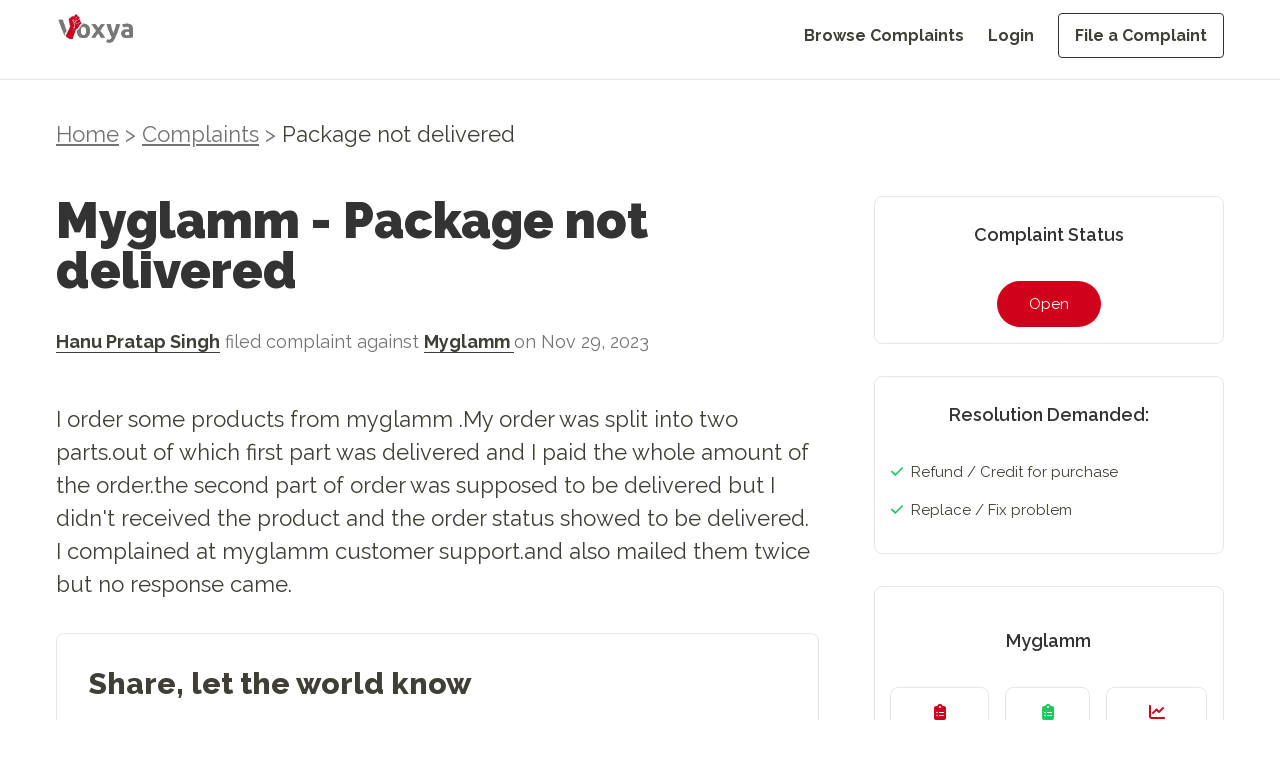

--- FILE ---
content_type: text/html; charset=utf-8
request_url: https://voxya.com/consumer-complaints/package-not-delivered-/216383
body_size: 14088
content:
<!DOCTYPE html><html lang="en"><head><meta charSet="utf-8"/><meta name="viewport" content="width=device-width, initial-scale=1"/><link rel="preload" as="image" imageSrcSet="/_next/image?url=%2Fvoxya-header-logo.webp&amp;w=128&amp;q=75 1x, /_next/image?url=%2Fvoxya-header-logo.webp&amp;w=256&amp;q=75 2x" fetchPriority="high"/><link rel="preload" as="image" imageSrcSet="/_next/image?url=%2Fvoxya-header-logo.webp&amp;w=640&amp;q=75 640w, /_next/image?url=%2Fvoxya-header-logo.webp&amp;w=750&amp;q=75 750w, /_next/image?url=%2Fvoxya-header-logo.webp&amp;w=828&amp;q=75 828w, /_next/image?url=%2Fvoxya-header-logo.webp&amp;w=1080&amp;q=75 1080w, /_next/image?url=%2Fvoxya-header-logo.webp&amp;w=1200&amp;q=75 1200w, /_next/image?url=%2Fvoxya-header-logo.webp&amp;w=1920&amp;q=75 1920w, /_next/image?url=%2Fvoxya-header-logo.webp&amp;w=2048&amp;q=75 2048w, /_next/image?url=%2Fvoxya-header-logo.webp&amp;w=3840&amp;q=75 3840w" imageSizes="100vw" fetchPriority="high"/><link rel="stylesheet" href="/_next/static/css/15a0c45a5bc0147d.css" data-precedence="next"/><link rel="stylesheet" href="/_next/static/css/55afabf0162f7126.css" data-precedence="next"/><link rel="preload" as="script" fetchPriority="low" href="/_next/static/chunks/webpack-618e9f5770e297b2.js"/><script src="/_next/static/chunks/fd9d1056-eb3fbfcc5b409414.js" async=""></script><script src="/_next/static/chunks/2117-4ead4d931c623dcd.js" async=""></script><script src="/_next/static/chunks/main-app-c8ff60426f1ed20a.js" async=""></script><script src="/_next/static/chunks/5878-cb9ce858483e0ab4.js" async=""></script><script src="/_next/static/chunks/app/layout-7dc351ee3388d524.js" async=""></script><script async="" src="https://www.googletagmanager.com/gtag/js?id=G-DZ0QRD8JKS"></script><script src="/_next/static/chunks/2972-93e146cd6c2bc683.js" async=""></script><script src="/_next/static/chunks/app/consumer-complaints/%5Btitle%5D/%5Bid%5D/page-d7dfa3043dc69143.js" async=""></script><link rel="preload" href="https://fonts.googleapis.com/css2?family=Raleway:ital,wght@0,100..900;1,100..900&amp;display=swap" as="style"/><link rel="preload" href="/voxya-logo.webp" as="image"/><link rel="preload" href="/profile1.webp" as="image"/><link rel="preload" href="/slack.webp" as="image"/><link href="/favicon.ico" type="image/x-icon" rel="icon" sizes="any"/><link href="/favicon.ico" type="image/x-icon" rel="shortcut icon" sizes="any"/><title>Myglamm  - Package not delivered </title><meta name="description" content="I order some  products from myglamm .My order was split into two parts.out of which first part was delivered and I paid the whole amount of the order.the second part of order was supposed to be delive..."/><link rel="canonical" href="https://voxya.com/consumer-complaints/package-not-delivered-/216383"/><meta property="og:title" content="Package not delivered "/><meta property="og:description" content="I order some  products from myglamm .My order was split into two parts.out of which first part was delivered and I paid the whole amount of the order.the second part of order was supposed to be delive..."/><meta property="og:url" content="https://voxya.com/consumer-complaints/package-not-delivered-/216383"/><meta property="og:image" content="https://voxya.com/img/trusted-platform-for-resolving-consumer-complaints-India.png"/><meta property="og:image:width" content="1200"/><meta property="og:image:height" content="630"/><meta property="og:image:alt" content="Trusted platform for resolving consumer complaints in India"/><meta property="og:type" content="website"/><meta name="twitter:card" content="summary_large_image"/><meta name="twitter:title" content="Package not delivered "/><meta name="twitter:description" content="I order some  products from myglamm .My order was split into two parts.out of which first part was delivered and I paid the whole amount of the order.the second part of order was supposed to be delive..."/><meta name="twitter:image" content="https://voxya.com/img/trusted-platform-for-resolving-consumer-complaints-India.png"/><meta name="twitter:image:width" content="1200"/><meta name="twitter:image:height" content="630"/><meta name="twitter:image:alt" content="Trusted platform for resolving consumer complaints in India"/><link href="https://fonts.googleapis.com/css2?family=Raleway:ital,wght@0,100..900;1,100..900&amp;display=swap" rel="stylesheet"/><script>
                (function(h,o,t,j,a,r){
                  h.hj=h.hj||function(){(h.hj.q=h.hj.q||[]).push(arguments)};
                  h._hjSettings={hjid:831134,hjsv:6};
                  a=o.getElementsByTagName('head')[0];
                  r=o.createElement('script');r.async=1;
                  r.src=t+h._hjSettings.hjid+j+h._hjSettings.hjsv;
                  a.appendChild(r);
                })(window,document,'https://static.hotjar.com/c/hotjar-','.js?sv=');
              </script><script>{"code":"(function(){window.dataLayer=window.dataLayer||[];function gtag(){dataLayer.push(arguments);}gtag('js',new Date());gtag('config','G-DZ0QRD8JKS');})();"}</script><script>{"code":"!function(f,b,e,v,n,t,s){if(f.fbq)return;n=f.fbq=function(){n.callMethod?n.callMethod.apply(n,arguments):n.queue.push(arguments)};if(!f._fbq)f._fbq=n;n.push=n;n.loaded=!0;n.version='2.0';n.queue=[];t=b.createElement(e);t.async=!0;t.src=v;s=b.getElementsByTagName(e)[0];s.parentNode.insertBefore(t,s)}(window, document,'script','https://connect.facebook.net/en_US/fbevents.js');fbq('init', '608138503782943');fbq('track', 'PageView');"}</script><noscript><img alt="Facebook Pixel Tracking" loading="lazy" width="1" height="1" decoding="async" data-nimg="1" style="color:transparent;display:none" src="https://www.facebook.com/tr?id=608138503782943&amp;ev=PageView&amp;noscript=1"/></noscript><script>{"code":"(function(i,s,o,g,r,a,m){i['GoogleAnalyticsObject']=r;i[r]=i[r]||function(){(i[r].q=i[r].q||[]).push(arguments)},i[r].l=1*new Date();a=s.createElement(o),m=s.getElementsByTagName(o)[0];a.async=1;a.src=g;m.parentNode.insertBefore(a,m)}(window,document,'script','https://www.google-analytics.com/analytics.js','ga');ga('create', 'UA-89097666-1', 'auto');ga('send', 'pageview');"}</script><script src="/_next/static/chunks/polyfills-42372ed130431b0a.js" noModule=""></script></head><body class="flex flex-col"><div class="min-h-[80px] border-2"> <!--$--><div class="md:mb-12 mb-8  header-navbar"><header class="md:bg-white bg-gray-100 w-full px-5 md:px-14 h-[80px] fixed top-0 left-0 z-50 border-b"><div class="w-full mx-auto  flex justify-between items-center"><a class="flex items-center justify-between md:pt-2 pt-4" href="/"><img alt="Voxya header logo" fetchPriority="high" width="128" height="48" decoding="async" data-nimg="1" class="w-[8rem] h-[3rem] md:hidden" style="color:transparent" srcSet="/_next/image?url=%2Fvoxya-header-logo.webp&amp;w=128&amp;q=75 1x, /_next/image?url=%2Fvoxya-header-logo.webp&amp;w=256&amp;q=75 2x" src="/_next/image?url=%2Fvoxya-header-logo.webp&amp;w=256&amp;q=75"/><img alt="Voxya Logo" fetchPriority="high" width="0" height="0" decoding="async" data-nimg="1" class="hidden md:block" style="color:transparent;width:100%;height:auto" sizes="100vw" srcSet="/_next/image?url=%2Fvoxya-header-logo.webp&amp;w=640&amp;q=75 640w, /_next/image?url=%2Fvoxya-header-logo.webp&amp;w=750&amp;q=75 750w, /_next/image?url=%2Fvoxya-header-logo.webp&amp;w=828&amp;q=75 828w, /_next/image?url=%2Fvoxya-header-logo.webp&amp;w=1080&amp;q=75 1080w, /_next/image?url=%2Fvoxya-header-logo.webp&amp;w=1200&amp;q=75 1200w, /_next/image?url=%2Fvoxya-header-logo.webp&amp;w=1920&amp;q=75 1920w, /_next/image?url=%2Fvoxya-header-logo.webp&amp;w=2048&amp;q=75 2048w, /_next/image?url=%2Fvoxya-header-logo.webp&amp;w=3840&amp;q=75 3840w" src="/_next/image?url=%2Fvoxya-header-logo.webp&amp;w=3840&amp;q=75"/></a><button class="lg:hidden pt-4 text-grey" aria-label="Toggle menu"><svg class="w-6 h-6" fill="none" stroke="currentColor" viewBox="0 0 24 24" xmlns="http://www.w3.org/2000/svg"><path stroke-linecap="round" stroke-linejoin="round" stroke-width="2" d="M4 6h16M4 12h16m-7 6h7"></path></svg></button><nav class="hidden lg:flex lg:items-center pt-6"><ul class="flex flex-col lg:flex-row lg:space-x-6 space-y-4 lg:space-y-0"><li><a class=" text-grey    text-grey hover:text-black text-custom-16 font-bold block lg:inline " href="/consumer-complaints">Browse Complaints</a></li><li><a class=" text-grey    text-grey hover:text-black text-custom-16 font-bold block lg:inline " href="/login">Login</a></li><li><a class=" text-grey    text-grey hover:text-black text-custom-16 font-bold block lg:inline px-4 py-3 border border-black hover:bg-[#000000] hover:text-white rounded" href="/file-consumer-complaint">File a Complaint</a></li></ul></nav></div></header><div class="lg:hidden transition-all duration-300 ease-in-out hidden" style="margin-top:150px;margin-bottom:250px"><nav class="bg-gray-100 w-full fixed top-[80px] left-[0vw] mb-20 z-50"><ul class="flex flex-col items-end space-y-4 p-5"><li><a class="  text-grey  text-grey  hover:text-black text-custom-20 block " href="/consumer-complaints">Browse Complaints</a></li><li><a class="  text-grey  text-grey  hover:text-black text-custom-20 block " href="/login">Login</a></li><li><a class="  text-grey  text-grey  hover:text-black text-custom-20 block px-4 py-2 border border-black hover:bg-[#000000] hover:text-white rounded" href="/file-consumer-complaint">File a Complaint</a></li></ul></nav></div></div><!--/$--> </div><main><!--$--><div class="w-full bg-white py-10 mb-24"><nav class="text-lg md:text-custom-22 text-neutral-500 md:mb-12 mb-6 md:px-14 px-5"><a class="hover:no-underline underline underline-offset-4 decoration-from-font" href="/">Home</a> <!-- --> &gt; <a class="hover:no-underline underline underline-offset-4 decoration-from-font" href="/consumer-complaints">Complaints</a> <!-- --> &gt; <span class="decoration-from-font text-grey">Package not delivered </span></nav><div class="flex md:flex-row justify-between flex-col md:px-14 px-5 mb-24 "><div class="md:w-2/3 md:pe-4 pe-0 w-full md:mb-0 mb-24 "><h1 class="text-3xl md:text-custom-50 leading-none font-[1000] text-black mb-8">Myglamm <!-- --> <!-- --> - <!-- --> <!-- -->Package not delivered </h1><p class="text-lg text-neutral-500 md:text-custom-18 mb-12 leading-normal"><a class="text-grey md:text-custom-18 border-b border-grey hover:border-none" href="/user-complaint/234312"><b>Hanu Pratap Singh</b></a> <!-- -->filed complaint against<!-- --> <a class="text-grey md:text-custom-18 border-b border-grey hover:border-none" href="/company/myglamm-complaints/1240409"><b>Myglamm </b></a> <!-- -->on <span>Nov 29, 2023</span> </p><div class="mb-"><p class="text-grey mb-8 leading-normal text-custom-22">I order some  products from myglamm .My order was split into two parts.out of which first part was delivered and I paid the whole amount of the order.the second part of order was supposed to be delivered but I didn't received the product and the order status showed to be delivered.<br />I complained at myglamm customer support.and also mailed them twice but no response came.</p></div><div class="p-8 border rounded-lg "><h2 class="text-2xl md:text-3xl text-grey font-extrabold mb-8">Share, let the world know</h2><div class="flex  space-x-4 "><a class="text-grey border-2 border-grey flex items-center justify-center p-4 rounded-full w-16 h-16" href="https://twitter.com/intent/tweet?url=https://twitter.com/intent/tweet?url=https://voxya.com/consumer-complaints/package-not-delivered-/216383"><i class="fab fa-twitter text-3xl font-[1000] "></i></a><a class="text-grey border-2 border-grey flex items-center justify-center p-4 rounded-full w-16 h-16" href="https://www.instagram.com/voxya/?hl=en"><i class="fab fa-instagram text-3xl font-[1000]"></i></a><a class="text-grey border-2 border-grey flex items-center justify-center p-4 rounded-full w-16 h-16" href="https://www.facebook.com/sharer/sharer.php?u=https://voxya.com/consumer-complaints/package-not-delivered-/216383"><i class="fab fa-facebook-f text-3xl font-[1000] "></i></a></div></div></div><div class="md:w-1/3 w-full md:px-0 flex flex-col md:items-end"><div class="bg-white  p-4 pt-6 mb-8 text-center md:w-[90%] w-full border  rounded-lg"><h2 class="text-xl md:text-custom-18 text-black font-semibold mb-8">Complaint Status</h2><button class="px-8 text-custom-15 text-white py-3 rounded-3xl bg-red">Open</button></div><div class="bg-white p-4 pt-6 border rounded-lg mb-8   md:w-[90%] w-full"><h2 class="text-xl md:text-custom-18 text-black font-semibold text-center mb-8">Resolution Demanded:</h2><p class="text-grey mb-4 flex text-custom-15 items-center hidden
 "><span class="text-green-500 mr-2 font-bold"><svg aria-hidden="true" focusable="false" data-prefix="fas" data-icon="check" class="svg-inline--fa fa-check w-3" role="img" xmlns="http://www.w3.org/2000/svg" viewBox="0 0 448 512"><path fill="currentColor" d="M438.6 105.4c12.5 12.5 12.5 32.8 0 45.3l-256 256c-12.5 12.5-32.8 12.5-45.3 0l-128-128c-12.5-12.5-12.5-32.8 0-45.3s32.8-12.5 45.3 0L160 338.7 393.4 105.4c12.5-12.5 32.8-12.5 45.3 0z"></path></svg></span>Apology letter from company</p><p class="text-grey mb-4 flex text-custom-15 items-center false
 "><span class="text-green-500 mr-2 font-bold"><svg aria-hidden="true" focusable="false" data-prefix="fas" data-icon="check" class="svg-inline--fa fa-check w-3" role="img" xmlns="http://www.w3.org/2000/svg" viewBox="0 0 448 512"><path fill="currentColor" d="M438.6 105.4c12.5 12.5 12.5 32.8 0 45.3l-256 256c-12.5 12.5-32.8 12.5-45.3 0l-128-128c-12.5-12.5-12.5-32.8 0-45.3s32.8-12.5 45.3 0L160 338.7 393.4 105.4c12.5-12.5 32.8-12.5 45.3 0z"></path></svg></span>Refund / Credit for purchase</p><p class="text-grey mb-4 flex text-custom-15 items-center false
 "><span class="text-green-500 mr-2 font-bold"><svg aria-hidden="true" focusable="false" data-prefix="fas" data-icon="check" class="svg-inline--fa fa-check w-3" role="img" xmlns="http://www.w3.org/2000/svg" viewBox="0 0 448 512"><path fill="currentColor" d="M438.6 105.4c12.5 12.5 12.5 32.8 0 45.3l-256 256c-12.5 12.5-32.8 12.5-45.3 0l-128-128c-12.5-12.5-12.5-32.8 0-45.3s32.8-12.5 45.3 0L160 338.7 393.4 105.4c12.5-12.5 32.8-12.5 45.3 0z"></path></svg></span>Replace / Fix problem</p><p class="text-grey mb-4 flex text-custom-15 items-center hidden
 "><span class="text-green-500 mr-2 font-bold"><svg aria-hidden="true" focusable="false" data-prefix="fas" data-icon="check" class="svg-inline--fa fa-check w-3" role="img" xmlns="http://www.w3.org/2000/svg" viewBox="0 0 448 512"><path fill="currentColor" d="M438.6 105.4c12.5 12.5 12.5 32.8 0 45.3l-256 256c-12.5 12.5-32.8 12.5-45.3 0l-128-128c-12.5-12.5-12.5-32.8 0-45.3s32.8-12.5 45.3 0L160 338.7 393.4 105.4c12.5-12.5 32.8-12.5 45.3 0z"></path></svg></span>Damages for loss and agony</p></div><div class="bg-white p-4 pt-10 text-center rounded-lg border md:w-[90%] w-full"><h2 class="text-xl md:text-custom-18 text-black font-semibold text-center mb-8">Myglamm </h2><div class="flex md:flex-row flex-col items-center md:justify-around justify-between space-y-4 md:space-y-0 mb-10"><div class="flex-1 flex flex-col justify-center items-center text-center bg-white p-2 rounded-lg border mx-2 h-full w-[70%] md:max-w-xs"><p class="w-8 h-8 flex items-center justify-center text-red mb-2"><svg aria-hidden="true" focusable="false" data-prefix="fas" data-icon="clipboard-list" class="svg-inline--fa fa-clipboard-list " role="img" xmlns="http://www.w3.org/2000/svg" viewBox="0 0 384 512"><path fill="currentColor" d="M192 0c-41.8 0-77.4 26.7-90.5 64L64 64C28.7 64 0 92.7 0 128L0 448c0 35.3 28.7 64 64 64l256 0c35.3 0 64-28.7 64-64l0-320c0-35.3-28.7-64-64-64l-37.5 0C269.4 26.7 233.8 0 192 0zm0 64a32 32 0 1 1 0 64 32 32 0 1 1 0-64zM72 272a24 24 0 1 1 48 0 24 24 0 1 1 -48 0zm104-16l128 0c8.8 0 16 7.2 16 16s-7.2 16-16 16l-128 0c-8.8 0-16-7.2-16-16s7.2-16 16-16zM72 368a24 24 0 1 1 48 0 24 24 0 1 1 -48 0zm88 0c0-8.8 7.2-16 16-16l128 0c8.8 0 16 7.2 16 16s-7.2 16-16 16l-128 0c-8.8 0-16-7.2-16-16z"></path></svg></p><p class="text-lg md:text-custom-16">10</p><p class="text-grey text-sm md:text-custom-15">Total Complaints</p></div><div class="flex-1 flex flex-col justify-center items-center text-center bg-white p-2 rounded-lg border mx-2 h-full w-[70%] md:max-w-sm"><p class="w-8 h-8 flex items-center justify-center text-green-500 mb-2"><svg aria-hidden="true" focusable="false" data-prefix="fas" data-icon="clipboard-list" class="svg-inline--fa fa-clipboard-list " role="img" xmlns="http://www.w3.org/2000/svg" viewBox="0 0 384 512"><path fill="currentColor" d="M192 0c-41.8 0-77.4 26.7-90.5 64L64 64C28.7 64 0 92.7 0 128L0 448c0 35.3 28.7 64 64 64l256 0c35.3 0 64-28.7 64-64l0-320c0-35.3-28.7-64-64-64l-37.5 0C269.4 26.7 233.8 0 192 0zm0 64a32 32 0 1 1 0 64 32 32 0 1 1 0-64zM72 272a24 24 0 1 1 48 0 24 24 0 1 1 -48 0zm104-16l128 0c8.8 0 16 7.2 16 16s-7.2 16-16 16l-128 0c-8.8 0-16-7.2-16-16s7.2-16 16-16zM72 368a24 24 0 1 1 48 0 24 24 0 1 1 -48 0zm88 0c0-8.8 7.2-16 16-16l128 0c8.8 0 16 7.2 16 16s-7.2 16-16 16l-128 0c-8.8 0-16-7.2-16-16z"></path></svg></p><p class="text-lg md:text-custom-16">7</p><p class="text-grey text-sm md:text-custom-15">Total Resolved</p></div><div class="flex-1 flex flex-col justify-center items-center text-center bg-white p-2 rounded-lg border mx-2 h-full w-[70%] md:max-w-sm"><p class="w-8 h-8 flex items-center justify-center text-red mb-2"><svg aria-hidden="true" focusable="false" data-prefix="fas" data-icon="chart-line" class="svg-inline--fa fa-chart-line " role="img" xmlns="http://www.w3.org/2000/svg" viewBox="0 0 512 512"><path fill="currentColor" d="M64 64c0-17.7-14.3-32-32-32S0 46.3 0 64L0 400c0 44.2 35.8 80 80 80l400 0c17.7 0 32-14.3 32-32s-14.3-32-32-32L80 416c-8.8 0-16-7.2-16-16L64 64zm406.6 86.6c12.5-12.5 12.5-32.8 0-45.3s-32.8-12.5-45.3 0L320 210.7l-57.4-57.4c-12.5-12.5-32.8-12.5-45.3 0l-112 112c-12.5 12.5-12.5 32.8 0 45.3s32.8 12.5 45.3 0L240 221.3l57.4 57.4c12.5 12.5 32.8 12.5 45.3 0l128-128z"></path></svg></p><p class="text-lg md:text-custom-16">70.00<!-- -->%</p><p class="text-grey text-sm md:text-custom-15">Consumer Satisfaction</p></div></div><div class="flex justify-center space-x-4 items-center"><p class="text-grey text-custom-16">Frustrated?</p><a href="https://voxya.com/file-consumer-complaint"><button class="text-white bg-red text-custom-16 py-2 px-4 rounded">File a complaint</button></a></div></div></div></div><div class="mb-24 md:px-14 px-5"><h2 class="text-2xl text-grey font-[900] mb-12 text-center leading-tight">Thousands of customers like you have trusted Voxya to resolve their issues</h2><div class="flex flex-col md:flex-row justify-around md:space-x-20 space-y-8 md:space-y-0"><div class="flex flex-col md:flex-row items-center md:justify-start text-center md:text-start space-y-4 md:space-y-0 md:space-x-10"><div class="w-48 md:w-2/5 flex-shrink-0"><img alt="- Mohd Abdulrahim" loading="lazy" width="200" height="200" decoding="async" data-nimg="1" class="rounded-lg mb-2" style="color:transparent" srcSet="/_next/image?url=%2Fsuccess-stories%2Fmohd-abdulrahim.webp&amp;w=256&amp;q=75 1x, /_next/image?url=%2Fsuccess-stories%2Fmohd-abdulrahim.webp&amp;w=640&amp;q=75 2x" src="/_next/image?url=%2Fsuccess-stories%2Fmohd-abdulrahim.webp&amp;w=640&amp;q=75"/></div><div class="md:w-3/5 text-left"><p class="text-neutral-500 text-custom-20 mb-4">Many thanks for your proactive approach and prompt action. This has accelerated and helped in resolving my issue.</p><p class="font-[700] italic text-grey text-lg text-custom-22">- Mohd Abdulrahim</p></div></div><div class="flex flex-col md:flex-row items-center md:justify-start text-center md:text-start space-y-4 md:space-y-0 md:space-x-10"><div class="w-48 md:w-2/5 flex-shrink-0"><img alt="- Preeti Anandan" loading="lazy" width="200" height="200" decoding="async" data-nimg="1" class="rounded-lg mb-2" style="color:transparent" srcSet="/_next/image?url=%2Fpreeti-anandan.webp&amp;w=256&amp;q=75 1x, /_next/image?url=%2Fpreeti-anandan.webp&amp;w=640&amp;q=75 2x" src="/_next/image?url=%2Fpreeti-anandan.webp&amp;w=640&amp;q=75"/></div><div class="md:w-3/5 text-left"><p class="text-neutral-500 text-custom-20 mb-4">I am very pleased with Voxya. They helped me resolve my issue without much hassle. Very impressed and satisfied.</p><p class="font-[700] italic text-grey text-lg text-custom-22">- Preeti Anandan</p></div></div></div></div><div class="w-full mb-24 "><div class="bg-black text-white md:px-10 py-24 rounded-md  flex md:flex-row flex-col md:justify-between justify-center items-center md:space-x-44"><div class="md:w-2/5 w-full ps-6"><h2 class="text-3xl   md:text-custom-50 leading-tight font-[900] mb-4">Are you facing <br class="md:hiddden block"/> similar issue?</h2></div><div class="md:w-3/5 w-full ps-6 "><p class="mb-8 md:text-custom-22  text-lg leading-normal ">File a Complaint today and let our<!-- --> <br class="md:hidden block"/> experts help you in taking<!-- --> <br class="md:hidden block"/> legal action and getting resolution.</p><a class="bg-red text-white py-4 px-8 rounded text-custom-20 font-[700]" href="https://voxya.com/file-consumer-complaint">Get started free</a></div></div></div><div class="space-y-2 md:px-14 px-5 mb-8 "><p class="text-3xl text-grey block ">Related Complaints</p><div class="py-6  md:py-8 border-b border-neutral-300  "><h2 class="text-neutral-500 text-custom-18 tracking-wide md:mb-8 mb-6"><span class="text-custom-20"> <b>Vanshika Yadav<!-- --> </b></span>on <span> <!-- -->Jul 28, 2025</span></h2><h3 class="text-xl md:text-custom-22  inline md:mb-8 mb-6"><a class="underline underline-offset-8 decoration-from-font hover:no-underline font-[900] text-black hover:text-neutral-500 mb-1" href="/consumer-complaints/refund-not-initiated/247738">Myglamm <span> – </span>Refund not initiated</a><span class="relative text-xs font-bold rounded mb-2 mt-1 p-1 text-white ml-4 bg-[#aaa]">Closed</span></h3><p class="text-lg md:text-custom-20 tracking-wide leading-normal text-grey  mb-2 mt-6">I recently cancelled my order from myglamm as it was not getting shipped for too long and requested for a refund but their customer assistance is not responding to my concern.I also mailed them but still no response...</p></div><div class="py-6  md:py-8 border-b border-neutral-300  "><h2 class="text-neutral-500 text-custom-18 tracking-wide md:mb-8 mb-6"><span class="text-custom-20"> <b>Anzia<!-- --> </b></span>on <span> <!-- -->Dec 24, 2023</span></h2><h3 class="text-xl md:text-custom-22  inline md:mb-8 mb-6"><a class="underline underline-offset-8 decoration-from-font hover:no-underline font-[900] text-black hover:text-neutral-500 mb-1" href="/consumer-complaints/not-refund-money/218239">Myglamm<span> – </span>Not refund money</a><span class="relative text-xs font-bold rounded mb-2 mt-1 p-1 text-white ml-4 bg-[#aaa]">Closed</span></h3><p class="text-lg md:text-custom-20 tracking-wide leading-normal text-grey  mb-2 mt-6">I am cancelled my order myglamm lipstick worth ** in **/**/****.money not refunded . This is the **th day after cancellation.Please refund my money as soon as possible.</p></div><div class="py-6  md:py-8 border-b border-neutral-300  "><h2 class="text-neutral-500 text-custom-18 tracking-wide md:mb-8 mb-6"><span class="text-custom-20"> <b>Saradiya Roy<!-- --> </b></span>on <span> <!-- -->May 22, 2023</span></h2><h3 class="text-xl md:text-custom-22  inline md:mb-8 mb-6"><a class="underline underline-offset-8 decoration-from-font hover:no-underline font-[900] text-black hover:text-neutral-500 mb-1" href="/consumer-complaints/missing-product-/197588">Myglamm<span> – </span>Missing product </a><span class="relative text-xs font-bold rounded mb-2 mt-1 p-1 text-white ml-4 bg-[#aaa]">Closed</span></h3><p class="text-lg md:text-custom-20 tracking-wide leading-normal text-grey  mb-2 mt-6">Ordered * products on **/**/**** and received the parcel on **/**/**** . But one of the * products was missing. I tried to raise a complaint but their customer support is pathetic. They kept me waiting for almost * ...</p></div><div class="py-6  md:py-8 border-b border-neutral-300  "><h2 class="text-neutral-500 text-custom-18 tracking-wide md:mb-8 mb-6"><span class="text-custom-20"> <b>savita bhuradia<!-- --> </b></span>on <span> <!-- -->May 1, 2023</span></h2><h3 class="text-xl md:text-custom-22  inline md:mb-8 mb-6"><a class="underline underline-offset-8 decoration-from-font hover:no-underline font-[900] text-black hover:text-neutral-500 mb-1" href="/consumer-complaints/fraud-discount-offers/194724">Myglamm<span> – </span>fraud discount offers</a><span class="relative text-xs font-bold rounded mb-2 mt-1 p-1 text-white ml-4 bg-[#aaa]">Closed</span></h3><p class="text-lg md:text-custom-20 tracking-wide leading-normal text-grey  mb-2 mt-6">my glamm is offering any product @ rs **/-. but you need to order minimum of Rs. ***/- for free delievery. I ordered two items worth Rs ** &amp; ***/- they delievered rs ***/- product and disappered. Now they are not de...</p></div><div class="py-6  md:py-8   "><h2 class="text-neutral-500 text-custom-18 tracking-wide md:mb-8 mb-6"><span class="text-custom-20"> <b>SHIVANI VALECHA<!-- --> </b></span>on <span> <!-- -->Nov 3, 2022</span></h2><h3 class="text-xl md:text-custom-22  inline md:mb-8 mb-6"><a class="underline underline-offset-8 decoration-from-font hover:no-underline font-[900] text-black hover:text-neutral-500 mb-1" href="/consumer-complaints/myglamm-fooled-me/172470">Myglamm <span> – </span>Myglamm fooled me</a><span class="relative text-xs font-bold rounded mb-2 mt-1 p-1 text-white ml-4 bg-[#aaa]">Closed</span></h3><p class="text-lg md:text-custom-20 tracking-wide leading-normal text-grey  mb-2 mt-6">I want to say to MyGlamm that,
I have ordered some products under the above mentioned order ID on the date **/**/**. Now, when I am checking its status it is showing returning to origin. What does it mean? I will c...</p></div></div></div><!--/$--></main><!--$--><footer class="bg-white mt-16 md:pt-12 px-5 pt-6 pb-6 md:px-14 w-full border-t"><div class="mx-auto "><div class="flex flex-col md:flex-row justify-center md:justify-between md:items-start items-center"><div class="mb-8 md:mb-0 md:w-1/5 text-center md:text-left "><img alt="Voxya Logo" loading="lazy" width="180" height="50" decoding="async" data-nimg="1" class="mb-4  md:mx-0 mx-auto w-28 md:w-36 h-fit" style="color:transparent" srcSet="/_next/image?url=%2Fvoxya-header-logo.webp&amp;w=256&amp;q=75 1x, /_next/image?url=%2Fvoxya-header-logo.webp&amp;w=384&amp;q=75 2x" src="/_next/image?url=%2Fvoxya-header-logo.webp&amp;w=384&amp;q=75"/><p class="text-black leading-normal text-custom-16 mb-4">File online consumer complaint from any state or district. We prepare your consumer complaint for consumer court and consumer forum in state or district or any<!-- --> <a href="/consumer-court-consumer-forum" class="text-red">consumer court</a> <!-- -->and forum in India.</p><div class="flex gap-4 md:justify-start justify-center text-2xl text-black"><a href="https://www.youtube.com/channel/UCTM0K2AvpsgJkJ-3ei4SwSQ"><svg aria-hidden="true" focusable="false" data-prefix="fab" data-icon="youtube" class="svg-inline--fa fa-youtube " role="img" xmlns="http://www.w3.org/2000/svg" viewBox="0 0 576 512"><path fill="currentColor" d="M549.655 124.083c-6.281-23.65-24.787-42.276-48.284-48.597C458.781 64 288 64 288 64S117.22 64 74.629 75.486c-23.497 6.322-42.003 24.947-48.284 48.597-11.412 42.867-11.412 132.305-11.412 132.305s0 89.438 11.412 132.305c6.281 23.65 24.787 41.5 48.284 47.821C117.22 448 288 448 288 448s170.78 0 213.371-11.486c23.497-6.321 42.003-24.171 48.284-47.821 11.412-42.867 11.412-132.305 11.412-132.305s0-89.438-11.412-132.305zm-317.51 213.508V175.185l142.739 81.205-142.739 81.201z"></path></svg></a> <a href="https://www.facebook.com/voxya.voice"> <svg aria-hidden="true" focusable="false" data-prefix="fab" data-icon="facebook" class="svg-inline--fa fa-facebook " role="img" xmlns="http://www.w3.org/2000/svg" viewBox="0 0 512 512"><path fill="currentColor" d="M512 256C512 114.6 397.4 0 256 0S0 114.6 0 256C0 376 82.7 476.8 194.2 504.5V334.2H141.4V256h52.8V222.3c0-87.1 39.4-127.5 125-127.5c16.2 0 44.2 3.2 55.7 6.4V172c-6-.6-16.5-1-29.6-1c-42 0-58.2 15.9-58.2 57.2V256h83.6l-14.4 78.2H287V510.1C413.8 494.8 512 386.9 512 256h0z"></path></svg></a> <a href="https://twitter.com/voxya_"><svg aria-hidden="true" focusable="false" data-prefix="fab" data-icon="twitter" class="svg-inline--fa fa-twitter " role="img" xmlns="http://www.w3.org/2000/svg" viewBox="0 0 512 512"><path fill="currentColor" d="M459.37 151.716c.325 4.548.325 9.097.325 13.645 0 138.72-105.583 298.558-298.558 298.558-59.452 0-114.68-17.219-161.137-47.106 8.447.974 16.568 1.299 25.34 1.299 49.055 0 94.213-16.568 130.274-44.832-46.132-.975-84.792-31.188-98.112-72.772 6.498.974 12.995 1.624 19.818 1.624 9.421 0 18.843-1.3 27.614-3.573-48.081-9.747-84.143-51.98-84.143-102.985v-1.299c13.969 7.797 30.214 12.67 47.431 13.319-28.264-18.843-46.781-51.005-46.781-87.391 0-19.492 5.197-37.36 14.294-52.954 51.655 63.675 129.3 105.258 216.365 109.807-1.624-7.797-2.599-15.918-2.599-24.04 0-57.828 46.782-104.934 104.934-104.934 30.213 0 57.502 12.67 76.67 33.137 23.715-4.548 46.456-13.32 66.599-25.34-7.798 24.366-24.366 44.833-46.132 57.827 21.117-2.273 41.584-8.122 60.426-16.243-14.292 20.791-32.161 39.308-52.628 54.253z"></path></svg></a> <a href="https://www.instagram.com/voxya/?hl=en"><svg aria-hidden="true" focusable="false" data-prefix="fab" data-icon="instagram" class="svg-inline--fa fa-instagram " role="img" xmlns="http://www.w3.org/2000/svg" viewBox="0 0 448 512"><path fill="currentColor" d="M224.1 141c-63.6 0-114.9 51.3-114.9 114.9s51.3 114.9 114.9 114.9S339 319.5 339 255.9 287.7 141 224.1 141zm0 189.6c-41.1 0-74.7-33.5-74.7-74.7s33.5-74.7 74.7-74.7 74.7 33.5 74.7 74.7-33.6 74.7-74.7 74.7zm146.4-194.3c0 14.9-12 26.8-26.8 26.8-14.9 0-26.8-12-26.8-26.8s12-26.8 26.8-26.8 26.8 12 26.8 26.8zm76.1 27.2c-1.7-35.9-9.9-67.7-36.2-93.9-26.2-26.2-58-34.4-93.9-36.2-37-2.1-147.9-2.1-184.9 0-35.8 1.7-67.6 9.9-93.9 36.1s-34.4 58-36.2 93.9c-2.1 37-2.1 147.9 0 184.9 1.7 35.9 9.9 67.7 36.2 93.9s58 34.4 93.9 36.2c37 2.1 147.9 2.1 184.9 0 35.9-1.7 67.7-9.9 93.9-36.2 26.2-26.2 34.4-58 36.2-93.9 2.1-37 2.1-147.8 0-184.8zM398.8 388c-7.8 19.6-22.9 34.7-42.6 42.6-29.5 11.7-99.5 9-132.1 9s-102.7 2.6-132.1-9c-19.6-7.8-34.7-22.9-42.6-42.6-11.7-29.5-9-99.5-9-132.1s-2.6-102.7 9-132.1c7.8-19.6 22.9-34.7 42.6-42.6 29.5-11.7 99.5-9 132.1-9s102.7-2.6 132.1 9c19.6 7.8 34.7 22.9 42.6 42.6 11.7 29.5 9 99.5 9 132.1s2.7 102.7-9 132.1z"></path></svg></a></div><div class="flex justify-center md:justify-start"> <a href="https://voxya.com/m/app" class="block"><img alt="Get it on Google Play" loading="lazy" width="150" height="50" decoding="async" data-nimg="1" style="color:transparent" src="/googleplay.svg"/></a></div></div><div class="flex flex-col md:flex-row md:justify-between md:ps-24  md:w-4/5 gap-8 md:gap-12 text-center md:text-left pt-4 "><div class="mb-8 md:mb-0 md:w-fit"><h4 class="text-black text-custom-16 font-bold mb-8">Home</h4><ul class="text-custom-16"><li class="mb-4 text-grey"><a href="/">Home</a></li><li class="mb-4 text-grey"><a href="/login">Register</a></li><li class="mb-4 text-grey"><a href="/login">Login</a></li><li class="mb-4 text-grey"><a href="/company-register">Company Registration</a></li><li class="mb-4 text-grey"><a href="/lawyers">Lawyer Registration</a></li><li class="mb-4 text-grey"><a href="/consumer-court/case-status">Check Case Status</a></li></ul></div><div class="mb-8 md:mb-0 md:w-fit"><h4 class="text-black text-custom-16 font-bold mb-8">TAKE ACTION</h4><ul class="text-custom-16"><li class="mb-4 text-grey"><a href="/file-consumer-complaint">File a Complaint</a></li><li class="mb-4 text-grey"><a href="/lawyer/talk-lawyer">Talk to Lawyer</a></li><li class="mb-4 text-grey"><a href="/service/consumer-court-case">Hire a Lawyer</a></li><li class="mb-4 text-grey"><a href="/service/solve-business-issues">Get Business Help</a></li><li class="mb-4 text-grey"><a href="https://www.amazon.in/dp/9356481245">Buy Book at Amazon</a></li><li class="mb-4 text-grey"><a href="https://www.flipkart.com/consumer-court-guide-consumers-help-protect-fight-rights/p/itme1a9bf1a60dc6">Buy Book at Flipkart</a></li></ul></div><div class="mb-8 md:mb-0 md:w-fit"><h4 class="text-black text-custom-16 font-bold mb-8">RESOURCES</h4><ul class="text-custom-16"><li class="mb-4 text-grey"><a href="/consumer-complaints">Browse Complaints</a></li><li class="mb-4 text-grey"><a href="/consumer-court-consumer-forum">Consumer Forum</a></li><li class="mb-4 text-grey"><a href="/contact-us">Contact Us</a></li><li class="mb-4 text-grey"><a href="/online-complaints">Online Complaints</a></li><li class="mb-4 text-grey"><a href="/latest-scams">Latest Scams</a></li><li class="mb-4 text-grey"><a href="/consumer-court-process">Consumer Court Process</a></li></ul></div><div class="mb-8 md:mb-0 md:w-fit"><h4 class="text-black text-custom-16 font-bold mb-8">More</h4><ul class="text-custom-16"><li class="mb-4 text-grey"><a href="/stories">Stories</a></li><li class="mb-4 text-grey"><a href="/story/success-stories">Testimonials</a></li><li class="mb-4 text-grey"><a href="/faq">FAQs</a></li><li class="mb-4 text-grey"><a href="/help">Help</a></li><li class="mb-4 text-grey"><a href="/privacy-policy">Privacy Policy</a></li><li class="mb-4 text-grey"><a href="/refund-policy">Refund Policy</a></li><li class="mb-4 text-grey"><a href="/terms-and-conditions">Terms &amp; Conditions</a></li></ul></div></div></div><div class="border-t border-gray-200 mt-8 pt-8 text-center"><p class="text-grey text-sm md:text-custom-16 mb-12">© <!-- -->2026<!-- --> Voxya. All rights reserved.</p><p class="text-center text-neutral-500 text-pretty leading-normal text-xs">Voxya does not provide legal advice and does not create an attorney-client relationship. However, If you need legal advice,please <a class="text-blue-500" href="/online-legal-advice-consultation">contact an advocate for legal advice </a> directly. Voxya is an independent platform and it is not affiliated with any Brand, Company, Government agencies or Forums. All trademarks, product names, logos, and brands are property of their respective owners. How to file an effective online Consumer Forum Complaint Are you frustrated with the poor customer service or faulty products or deficiency in service? Do you feel like your complaints are falling on deaf ears? It&#x27;s time to take legal action and file an effective online consumer forum complaint. Online complaint filing process  can be daunting, but with the right approach, you can make your voice heard and seek the resolution you deserve.</p><br/><p class="text-center text-neutral-500 leading-normal text-pretty text-xs">We will guide you through the steps to file a complaint on an online consumer forum - Voxya, ensuring you are equipped with the knowledge and tools to present your case effectively. From choosing the right forum to crafting a compelling complaint, we will help you through the process. Whether you are dealing with an unresponsive company, online scam, a defective or service that did not live up to its promises, or any other consumer issue,<br/>Voxya will empower you to get resolution. Do not let frustration go unanswered - take control of the situation and stand up for your rights as a consumer. We help by empowering consumers through online consumer forums: Understanding online consumer forums, Importance of filing an effective complaint, Steps to file an online consumer forum complaint, Researching the relevant consumer forum, Gathering evidence to support your complaint, Writing an effective complaint, Submitting your complaint in the consumer forum, Following up on your complaint, Resolving your complaint through legal notice or mediation</p></div></div></footer><!--/$--><script src="/_next/static/chunks/webpack-618e9f5770e297b2.js" async=""></script><script>(self.__next_f=self.__next_f||[]).push([0]);self.__next_f.push([2,null])</script><script>self.__next_f.push([1,"1:HL[\"/_next/static/css/15a0c45a5bc0147d.css\",\"style\"]\n2:HL[\"/_next/static/css/55afabf0162f7126.css\",\"style\"]\n"])</script><script>self.__next_f.push([1,"3:I[2846,[],\"\"]\n6:I[4707,[],\"\"]\n9:I[6423,[],\"\"]\na:I[4423,[\"5878\",\"static/chunks/5878-cb9ce858483e0ab4.js\",\"3185\",\"static/chunks/app/layout-7dc351ee3388d524.js\"],\"default\",1]\nc:I[1060,[],\"\"]\n7:[\"title\",\"package-not-delivered-\",\"d\"]\n8:[\"id\",\"216383\",\"d\"]\nd:[]\n"])</script><script>self.__next_f.push([1,"0:[\"$\",\"$L3\",null,{\"buildId\":\"7yGYBBLzIpzsZ1rFd9oRZ\",\"assetPrefix\":\"\",\"urlParts\":[\"\",\"consumer-complaints\",\"package-not-delivered-\",\"216383\"],\"initialTree\":[\"\",{\"children\":[\"consumer-complaints\",{\"children\":[[\"title\",\"package-not-delivered-\",\"d\"],{\"children\":[[\"id\",\"216383\",\"d\"],{\"children\":[\"__PAGE__\",{}]}]}]}]},\"$undefined\",\"$undefined\",true],\"initialSeedData\":[\"\",{\"children\":[\"consumer-complaints\",{\"children\":[[\"title\",\"package-not-delivered-\",\"d\"],{\"children\":[[\"id\",\"216383\",\"d\"],{\"children\":[\"__PAGE__\",{},[[\"$L4\",\"$L5\",null],null],null]},[null,[\"$\",\"$L6\",null,{\"parallelRouterKey\":\"children\",\"segmentPath\":[\"children\",\"consumer-complaints\",\"children\",\"$7\",\"children\",\"$8\",\"children\"],\"error\":\"$undefined\",\"errorStyles\":\"$undefined\",\"errorScripts\":\"$undefined\",\"template\":[\"$\",\"$L9\",null,{}],\"templateStyles\":\"$undefined\",\"templateScripts\":\"$undefined\",\"notFound\":\"$undefined\",\"notFoundStyles\":\"$undefined\"}]],null]},[null,[\"$\",\"$L6\",null,{\"parallelRouterKey\":\"children\",\"segmentPath\":[\"children\",\"consumer-complaints\",\"children\",\"$7\",\"children\"],\"error\":\"$undefined\",\"errorStyles\":\"$undefined\",\"errorScripts\":\"$undefined\",\"template\":[\"$\",\"$L9\",null,{}],\"templateStyles\":\"$undefined\",\"templateScripts\":\"$undefined\",\"notFound\":\"$undefined\",\"notFoundStyles\":\"$undefined\"}]],null]},[null,[\"$\",\"$L6\",null,{\"parallelRouterKey\":\"children\",\"segmentPath\":[\"children\",\"consumer-complaints\",\"children\"],\"error\":\"$undefined\",\"errorStyles\":\"$undefined\",\"errorScripts\":\"$undefined\",\"template\":[\"$\",\"$L9\",null,{}],\"templateStyles\":\"$undefined\",\"templateScripts\":\"$undefined\",\"notFound\":\"$undefined\",\"notFoundStyles\":\"$undefined\"}]],null]},[[[[\"$\",\"link\",\"0\",{\"rel\":\"stylesheet\",\"href\":\"/_next/static/css/15a0c45a5bc0147d.css\",\"precedence\":\"next\",\"crossOrigin\":\"$undefined\"}],[\"$\",\"link\",\"1\",{\"rel\":\"stylesheet\",\"href\":\"/_next/static/css/55afabf0162f7126.css\",\"precedence\":\"next\",\"crossOrigin\":\"$undefined\"}]],[\"$\",\"$La\",null,{\"children\":[\"$\",\"$L6\",null,{\"parallelRouterKey\":\"children\",\"segmentPath\":[\"children\"],\"error\":\"$undefined\",\"errorStyles\":\"$undefined\",\"errorScripts\":\"$undefined\",\"template\":[\"$\",\"$L9\",null,{}],\"templateStyles\":\"$undefined\",\"templateScripts\":\"$undefined\",\"notFound\":[[\"$\",\"title\",null,{\"children\":\"404: This page could not be found.\"}],[\"$\",\"div\",null,{\"style\":{\"fontFamily\":\"system-ui,\\\"Segoe UI\\\",Roboto,Helvetica,Arial,sans-serif,\\\"Apple Color Emoji\\\",\\\"Segoe UI Emoji\\\"\",\"height\":\"100vh\",\"textAlign\":\"center\",\"display\":\"flex\",\"flexDirection\":\"column\",\"alignItems\":\"center\",\"justifyContent\":\"center\"},\"children\":[\"$\",\"div\",null,{\"children\":[[\"$\",\"style\",null,{\"dangerouslySetInnerHTML\":{\"__html\":\"body{color:#000;background:#fff;margin:0}.next-error-h1{border-right:1px solid rgba(0,0,0,.3)}@media (prefers-color-scheme:dark){body{color:#fff;background:#000}.next-error-h1{border-right:1px solid rgba(255,255,255,.3)}}\"}}],[\"$\",\"h1\",null,{\"className\":\"next-error-h1\",\"style\":{\"display\":\"inline-block\",\"margin\":\"0 20px 0 0\",\"padding\":\"0 23px 0 0\",\"fontSize\":24,\"fontWeight\":500,\"verticalAlign\":\"top\",\"lineHeight\":\"49px\"},\"children\":\"404\"}],[\"$\",\"div\",null,{\"style\":{\"display\":\"inline-block\"},\"children\":[\"$\",\"h2\",null,{\"style\":{\"fontSize\":14,\"fontWeight\":400,\"lineHeight\":\"49px\",\"margin\":0},\"children\":\"This page could not be found.\"}]}]]}]}]],\"notFoundStyles\":[]}],\"params\":{}}]],null],[[\"$\",\"div\",null,{\"className\":\" animate-pulse flex items-center justify-center h-screen w-screen bg-white\",\"children\":[\"$\",\"div\",null,{\"role\":\"status\",\"children\":[[\"$\",\"svg\",null,{\"aria-hidden\":\"true\",\"className\":\"w-8 h-8 text-gray-200 animate-spin dark:text-gray-600 fill-blue-600\",\"viewBox\":\"0 0 100 101\",\"fill\":\"none\",\"xmlns\":\"http://www.w3.org/2000/svg\",\"children\":[[\"$\",\"path\",null,{\"d\":\"M100 50.5908C100 78.2051 77.6142 100.591 50 100.591C22.3858 100.591 0 78.2051 0 50.5908C0 22.9766 22.3858 0.59082 50 0.59082C77.6142 0.59082 100 22.9766 100 50.5908ZM9.08144 50.5908C9.08144 73.1895 27.4013 91.5094 50 91.5094C72.5987 91.5094 90.9186 73.1895 90.9186 50.5908C90.9186 27.9921 72.5987 9.67226 50 9.67226C27.4013 9.67226 9.08144 27.9921 9.08144 50.5908Z\",\"fill\":\"currentColor\"}],[\"$\",\"path\",null,{\"d\":\"M93.9676 39.0409C96.393 38.4038 97.8624 35.9116 97.0079 33.5539C95.2932 28.8227 92.871 24.3692 89.8167 20.348C85.8452 15.1192 80.8826 10.7238 75.2124 7.41289C69.5422 4.10194 63.2754 1.94025 56.7698 1.05124C51.7666 0.367541 46.6976 0.446843 41.7345 1.27873C39.2613 1.69328 37.813 4.19778 38.4501 6.62326C39.0873 9.04874 41.5694 10.4717 44.0505 10.1071C47.8511 9.54855 51.7191 9.52689 55.5402 10.0491C60.8642 10.7766 65.9928 12.5457 70.6331 15.2552C75.2735 17.9648 79.3347 21.5619 82.5849 25.841C84.9175 28.9121 86.7997 32.2913 88.1811 35.8758C89.083 38.2158 91.5421 39.6781 93.9676 39.0409Z\",\"fill\":\"currentFill\"}]]}],[\"$\",\"span\",null,{\"className\":\"sr-only\",\"children\":\"Loading...\"}]]}]}],[],[]]],\"couldBeIntercepted\":false,\"initialHead\":[null,\"$Lb\"],\"globalErrorComponent\":\"$c\",\"missingSlots\":\"$Wd\"}]\n"])</script><script>self.__next_f.push([1,"e:I[2972,[\"2972\",\"static/chunks/2972-93e146cd6c2bc683.js\",\"5878\",\"static/chunks/5878-cb9ce858483e0ab4.js\",\"7582\",\"static/chunks/app/consumer-complaints/%5Btitle%5D/%5Bid%5D/page-d7dfa3043dc69143.js\"],\"\"]\nf:I[5878,[\"2972\",\"static/chunks/2972-93e146cd6c2bc683.js\",\"5878\",\"static/chunks/5878-cb9ce858483e0ab4.js\",\"7582\",\"static/chunks/app/consumer-complaints/%5Btitle%5D/%5Bid%5D/page-d7dfa3043dc69143.js\"],\"Image\"]\n10:I[4839,[\"2972\",\"static/chunks/2972-93e146cd6c2bc683.js\",\"5878\",\"static/chunks/5878-cb9ce858483e0ab4.js\",\"7582\",\"static/chunks/app/consumer-complaints/%5Btitle%5D/%5Bid%5D/page-d7dfa3043dc69143.js\"],\"default\"]\n"])</script><script>self.__next_f.push([1,"b:[[\"$\",\"meta\",\"0\",{\"name\":\"viewport\",\"content\":\"width=device-width, initial-scale=1\"}],[\"$\",\"meta\",\"1\",{\"charSet\":\"utf-8\"}],[\"$\",\"title\",\"2\",{\"children\":\"Myglamm  - Package not delivered \"}],[\"$\",\"meta\",\"3\",{\"name\":\"description\",\"content\":\"I order some  products from myglamm .My order was split into two parts.out of which first part was delivered and I paid the whole amount of the order.the second part of order was supposed to be delive...\"}],[\"$\",\"link\",\"4\",{\"rel\":\"canonical\",\"href\":\"https://voxya.com/consumer-complaints/package-not-delivered-/216383\"}],[\"$\",\"meta\",\"5\",{\"property\":\"og:title\",\"content\":\"Package not delivered \"}],[\"$\",\"meta\",\"6\",{\"property\":\"og:description\",\"content\":\"I order some  products from myglamm .My order was split into two parts.out of which first part was delivered and I paid the whole amount of the order.the second part of order was supposed to be delive...\"}],[\"$\",\"meta\",\"7\",{\"property\":\"og:url\",\"content\":\"https://voxya.com/consumer-complaints/package-not-delivered-/216383\"}],[\"$\",\"meta\",\"8\",{\"property\":\"og:image\",\"content\":\"https://voxya.com/img/trusted-platform-for-resolving-consumer-complaints-India.png\"}],[\"$\",\"meta\",\"9\",{\"property\":\"og:image:width\",\"content\":\"1200\"}],[\"$\",\"meta\",\"10\",{\"property\":\"og:image:height\",\"content\":\"630\"}],[\"$\",\"meta\",\"11\",{\"property\":\"og:image:alt\",\"content\":\"Trusted platform for resolving consumer complaints in India\"}],[\"$\",\"meta\",\"12\",{\"property\":\"og:type\",\"content\":\"website\"}],[\"$\",\"meta\",\"13\",{\"name\":\"twitter:card\",\"content\":\"summary_large_image\"}],[\"$\",\"meta\",\"14\",{\"name\":\"twitter:title\",\"content\":\"Package not delivered \"}],[\"$\",\"meta\",\"15\",{\"name\":\"twitter:description\",\"content\":\"I order some  products from myglamm .My order was split into two parts.out of which first part was delivered and I paid the whole amount of the order.the second part of order was supposed to be delive...\"}],[\"$\",\"meta\",\"16\",{\"name\":\"twitter:image\",\"content\":\"https://voxya.com/img/trusted-platform-for-resolving-consumer-complaints-India.png\"}],[\"$\",\"meta\",\"17\",{\"name\":\"twitter:image:width\",\"content\":\"1200\"}],[\"$\",\"meta\",\"18\",{\"name\":\"twitter:image:height\",\"content\":\"630\"}],[\"$\",\"meta\",\"19\",{\"name\":\"twitter:image:alt\",\"content\":\"Trusted platform for resolving consumer complaints in India\"}]]\n"])</script><script>self.__next_f.push([1,"4:null\n"])</script><script>self.__next_f.push([1,"5:[\"$\",\"div\",null,{\"className\":\"w-full bg-white py-10 mb-24\",\"children\":[[\"$\",\"nav\",null,{\"className\":\"text-lg md:text-custom-22 text-neutral-500 md:mb-12 mb-6 md:px-14 px-5\",\"children\":[[\"$\",\"$Le\",null,{\"href\":\"/\",\"className\":\"hover:no-underline underline underline-offset-4 decoration-from-font\",\"children\":\"Home\"}],\" \",\" \u003e \",[\"$\",\"$Le\",null,{\"href\":\"/consumer-complaints\",\"className\":\"hover:no-underline underline underline-offset-4 decoration-from-font\",\"children\":\"Complaints\"}],\" \",\" \u003e \",[\"$\",\"span\",null,{\"className\":\"decoration-from-font text-grey\",\"children\":\"Package not delivered \"}]]}],[\"$\",\"div\",null,{\"className\":\"flex md:flex-row justify-between flex-col md:px-14 px-5 mb-24 \",\"children\":[[\"$\",\"div\",null,{\"className\":\"md:w-2/3 md:pe-4 pe-0 w-full md:mb-0 mb-24 \",\"children\":[[\"$\",\"h1\",null,{\"className\":\"text-3xl md:text-custom-50 leading-none font-[1000] text-black mb-8\",\"children\":[\"Myglamm \",\" \",\" - \",\" \",\"Package not delivered \"]}],[\"$\",\"p\",null,{\"className\":\"text-lg text-neutral-500 md:text-custom-18 mb-12 leading-normal\",\"children\":[[\"$\",\"$Le\",null,{\"href\":\"/user-complaint/234312\",\"className\":\"text-grey md:text-custom-18 border-b border-grey hover:border-none\",\"children\":[\"$\",\"b\",null,{\"children\":\"Hanu Pratap Singh\"}]}],\" \",\"filed complaint against\",\" \",[\"$\",\"$Le\",null,{\"href\":\"/company/myglamm-complaints/1240409\",\"className\":\"text-grey md:text-custom-18 border-b border-grey hover:border-none\",\"children\":[\"$\",\"b\",null,{\"children\":\"Myglamm \"}]}],\" \",\"on \",[\"$\",\"span\",null,{\"children\":\"Nov 29, 2023\"}],\" \"]}],[\"$\",\"div\",null,{\"className\":\"mb-\",\"children\":[\"$\",\"p\",null,{\"className\":\"text-grey mb-8 leading-normal text-custom-22\",\"dangerouslySetInnerHTML\":{\"__html\":\"I order some  products from myglamm .My order was split into two parts.out of which first part was delivered and I paid the whole amount of the order.the second part of order was supposed to be delivered but I didn't received the product and the order status showed to be delivered.\u003cbr /\u003eI complained at myglamm customer support.and also mailed them twice but no response came.\"}}]}],[\"$\",\"div\",null,{\"className\":\"p-8 border rounded-lg \",\"children\":[[\"$\",\"h2\",null,{\"className\":\"text-2xl md:text-3xl text-grey font-extrabold mb-8\",\"children\":\"Share, let the world know\"}],[\"$\",\"div\",null,{\"className\":\"flex  space-x-4 \",\"children\":[[\"$\",\"$Le\",null,{\"href\":\"https://twitter.com/intent/tweet?url=https://twitter.com/intent/tweet?url=https://voxya.com/consumer-complaints/package-not-delivered-/216383\",\"className\":\"text-grey border-2 border-grey flex items-center justify-center p-4 rounded-full w-16 h-16\",\"children\":[\"$\",\"i\",null,{\"className\":\"fab fa-twitter text-3xl font-[1000] \"}]}],[\"$\",\"$Le\",null,{\"href\":\"https://www.instagram.com/voxya/?hl=en\",\"className\":\"text-grey border-2 border-grey flex items-center justify-center p-4 rounded-full w-16 h-16\",\"children\":[\"$\",\"i\",null,{\"className\":\"fab fa-instagram text-3xl font-[1000]\"}]}],[\"$\",\"$Le\",null,{\"href\":\"https://www.facebook.com/sharer/sharer.php?u=https://voxya.com/consumer-complaints/package-not-delivered-/216383\",\"className\":\"text-grey border-2 border-grey flex items-center justify-center p-4 rounded-full w-16 h-16\",\"children\":[\"$\",\"i\",null,{\"className\":\"fab fa-facebook-f text-3xl font-[1000] \"}]}]]}]]}]]}],[\"$\",\"div\",null,{\"className\":\"md:w-1/3 w-full md:px-0 flex flex-col md:items-end\",\"children\":[[\"$\",\"div\",null,{\"className\":\"bg-white  p-4 pt-6 mb-8 text-center md:w-[90%] w-full border  rounded-lg\",\"children\":[[\"$\",\"h2\",null,{\"className\":\"text-xl md:text-custom-18 text-black font-semibold mb-8\",\"children\":\"Complaint Status\"}],[\"$\",\"button\",null,{\"className\":\"px-8 text-custom-15 text-white py-3 rounded-3xl bg-red\",\"children\":\"Open\"}]]}],[\"$\",\"div\",null,{\"className\":\"bg-white p-4 pt-6 border rounded-lg mb-8   md:w-[90%] w-full\",\"children\":[[\"$\",\"h2\",null,{\"className\":\"text-xl md:text-custom-18 text-black font-semibold text-center mb-8\",\"children\":\"Resolution Demanded:\"}],[\"$\",\"p\",null,{\"className\":\"text-grey mb-4 flex text-custom-15 items-center hidden\\n \",\"children\":[[\"$\",\"span\",null,{\"className\":\"text-green-500 mr-2 font-bold\",\"children\":[\"$\",\"svg\",null,{\"aria-hidden\":\"true\",\"focusable\":\"false\",\"data-prefix\":\"fas\",\"data-icon\":\"check\",\"className\":\"svg-inline--fa fa-check w-3\",\"role\":\"img\",\"xmlns\":\"http://www.w3.org/2000/svg\",\"viewBox\":\"0 0 448 512\",\"style\":{},\"children\":[\"$\",\"path\",null,{\"fill\":\"currentColor\",\"d\":\"M438.6 105.4c12.5 12.5 12.5 32.8 0 45.3l-256 256c-12.5 12.5-32.8 12.5-45.3 0l-128-128c-12.5-12.5-12.5-32.8 0-45.3s32.8-12.5 45.3 0L160 338.7 393.4 105.4c12.5-12.5 32.8-12.5 45.3 0z\",\"style\":{}}]}]}],\"Apology letter from company\"]}],[\"$\",\"p\",null,{\"className\":\"text-grey mb-4 flex text-custom-15 items-center false\\n \",\"children\":[[\"$\",\"span\",null,{\"className\":\"text-green-500 mr-2 font-bold\",\"children\":[\"$\",\"svg\",null,{\"aria-hidden\":\"true\",\"focusable\":\"false\",\"data-prefix\":\"fas\",\"data-icon\":\"check\",\"className\":\"svg-inline--fa fa-check w-3\",\"role\":\"img\",\"xmlns\":\"http://www.w3.org/2000/svg\",\"viewBox\":\"0 0 448 512\",\"style\":{},\"children\":[\"$\",\"path\",null,{\"fill\":\"currentColor\",\"d\":\"M438.6 105.4c12.5 12.5 12.5 32.8 0 45.3l-256 256c-12.5 12.5-32.8 12.5-45.3 0l-128-128c-12.5-12.5-12.5-32.8 0-45.3s32.8-12.5 45.3 0L160 338.7 393.4 105.4c12.5-12.5 32.8-12.5 45.3 0z\",\"style\":{}}]}]}],\"Refund / Credit for purchase\"]}],[\"$\",\"p\",null,{\"className\":\"text-grey mb-4 flex text-custom-15 items-center false\\n \",\"children\":[[\"$\",\"span\",null,{\"className\":\"text-green-500 mr-2 font-bold\",\"children\":[\"$\",\"svg\",null,{\"aria-hidden\":\"true\",\"focusable\":\"false\",\"data-prefix\":\"fas\",\"data-icon\":\"check\",\"className\":\"svg-inline--fa fa-check w-3\",\"role\":\"img\",\"xmlns\":\"http://www.w3.org/2000/svg\",\"viewBox\":\"0 0 448 512\",\"style\":{},\"children\":[\"$\",\"path\",null,{\"fill\":\"currentColor\",\"d\":\"M438.6 105.4c12.5 12.5 12.5 32.8 0 45.3l-256 256c-12.5 12.5-32.8 12.5-45.3 0l-128-128c-12.5-12.5-12.5-32.8 0-45.3s32.8-12.5 45.3 0L160 338.7 393.4 105.4c12.5-12.5 32.8-12.5 45.3 0z\",\"style\":{}}]}]}],\"Replace / Fix problem\"]}],[\"$\",\"p\",null,{\"className\":\"text-grey mb-4 flex text-custom-15 items-center hidden\\n \",\"children\":[[\"$\",\"span\",null,{\"className\":\"text-green-500 mr-2 font-bold\",\"children\":[\"$\",\"svg\",null,{\"aria-hidden\":\"true\",\"focusable\":\"false\",\"data-prefix\":\"fas\",\"data-icon\":\"check\",\"className\":\"svg-inline--fa fa-check w-3\",\"role\":\"img\",\"xmlns\":\"http://www.w3.org/2000/svg\",\"viewBox\":\"0 0 448 512\",\"style\":{},\"children\":[\"$\",\"path\",null,{\"fill\":\"currentColor\",\"d\":\"M438.6 105.4c12.5 12.5 12.5 32.8 0 45.3l-256 256c-12.5 12.5-32.8 12.5-45.3 0l-128-128c-12.5-12.5-12.5-32.8 0-45.3s32.8-12.5 45.3 0L160 338.7 393.4 105.4c12.5-12.5 32.8-12.5 45.3 0z\",\"style\":{}}]}]}],\"Damages for loss and agony\"]}]]}],[\"$\",\"div\",null,{\"className\":\"bg-white p-4 pt-10 text-center rounded-lg border md:w-[90%] w-full\",\"children\":[[\"$\",\"h2\",null,{\"className\":\"text-xl md:text-custom-18 text-black font-semibold text-center mb-8\",\"children\":\"Myglamm \"}],[\"$\",\"div\",null,{\"className\":\"flex md:flex-row flex-col items-center md:justify-around justify-between space-y-4 md:space-y-0 mb-10\",\"children\":[[\"$\",\"div\",null,{\"className\":\"flex-1 flex flex-col justify-center items-center text-center bg-white p-2 rounded-lg border mx-2 h-full w-[70%] md:max-w-xs\",\"children\":[[\"$\",\"p\",null,{\"className\":\"w-8 h-8 flex items-center justify-center text-red mb-2\",\"children\":[\"$\",\"svg\",null,{\"aria-hidden\":\"true\",\"focusable\":\"false\",\"data-prefix\":\"fas\",\"data-icon\":\"clipboard-list\",\"className\":\"svg-inline--fa fa-clipboard-list \",\"role\":\"img\",\"xmlns\":\"http://www.w3.org/2000/svg\",\"viewBox\":\"0 0 384 512\",\"style\":{},\"children\":[\"$\",\"path\",null,{\"fill\":\"currentColor\",\"d\":\"M192 0c-41.8 0-77.4 26.7-90.5 64L64 64C28.7 64 0 92.7 0 128L0 448c0 35.3 28.7 64 64 64l256 0c35.3 0 64-28.7 64-64l0-320c0-35.3-28.7-64-64-64l-37.5 0C269.4 26.7 233.8 0 192 0zm0 64a32 32 0 1 1 0 64 32 32 0 1 1 0-64zM72 272a24 24 0 1 1 48 0 24 24 0 1 1 -48 0zm104-16l128 0c8.8 0 16 7.2 16 16s-7.2 16-16 16l-128 0c-8.8 0-16-7.2-16-16s7.2-16 16-16zM72 368a24 24 0 1 1 48 0 24 24 0 1 1 -48 0zm88 0c0-8.8 7.2-16 16-16l128 0c8.8 0 16 7.2 16 16s-7.2 16-16 16l-128 0c-8.8 0-16-7.2-16-16z\",\"style\":{}}]}]}],[\"$\",\"p\",null,{\"className\":\"text-lg md:text-custom-16\",\"children\":10}],[\"$\",\"p\",null,{\"className\":\"text-grey text-sm md:text-custom-15\",\"children\":\"Total Complaints\"}]]}],[\"$\",\"div\",null,{\"className\":\"flex-1 flex flex-col justify-center items-center text-center bg-white p-2 rounded-lg border mx-2 h-full w-[70%] md:max-w-sm\",\"children\":[[\"$\",\"p\",null,{\"className\":\"w-8 h-8 flex items-center justify-center text-green-500 mb-2\",\"children\":[\"$\",\"svg\",null,{\"aria-hidden\":\"true\",\"focusable\":\"false\",\"data-prefix\":\"fas\",\"data-icon\":\"clipboard-list\",\"className\":\"svg-inline--fa fa-clipboard-list \",\"role\":\"img\",\"xmlns\":\"http://www.w3.org/2000/svg\",\"viewBox\":\"0 0 384 512\",\"style\":{},\"children\":[\"$\",\"path\",null,{\"fill\":\"currentColor\",\"d\":\"M192 0c-41.8 0-77.4 26.7-90.5 64L64 64C28.7 64 0 92.7 0 128L0 448c0 35.3 28.7 64 64 64l256 0c35.3 0 64-28.7 64-64l0-320c0-35.3-28.7-64-64-64l-37.5 0C269.4 26.7 233.8 0 192 0zm0 64a32 32 0 1 1 0 64 32 32 0 1 1 0-64zM72 272a24 24 0 1 1 48 0 24 24 0 1 1 -48 0zm104-16l128 0c8.8 0 16 7.2 16 16s-7.2 16-16 16l-128 0c-8.8 0-16-7.2-16-16s7.2-16 16-16zM72 368a24 24 0 1 1 48 0 24 24 0 1 1 -48 0zm88 0c0-8.8 7.2-16 16-16l128 0c8.8 0 16 7.2 16 16s-7.2 16-16 16l-128 0c-8.8 0-16-7.2-16-16z\",\"style\":{}}]}]}],[\"$\",\"p\",null,{\"className\":\"text-lg md:text-custom-16\",\"children\":\"7\"}],[\"$\",\"p\",null,{\"className\":\"text-grey text-sm md:text-custom-15\",\"children\":\"Total Resolved\"}]]}],[\"$\",\"div\",null,{\"className\":\"flex-1 flex flex-col justify-center items-center text-center bg-white p-2 rounded-lg border mx-2 h-full w-[70%] md:max-w-sm\",\"children\":[[\"$\",\"p\",null,{\"className\":\"w-8 h-8 flex items-center justify-center text-red mb-2\",\"children\":[\"$\",\"svg\",null,{\"aria-hidden\":\"true\",\"focusable\":\"false\",\"data-prefix\":\"fas\",\"data-icon\":\"chart-line\",\"className\":\"svg-inline--fa fa-chart-line \",\"role\":\"img\",\"xmlns\":\"http://www.w3.org/2000/svg\",\"viewBox\":\"0 0 512 512\",\"style\":{},\"children\":[\"$\",\"path\",null,{\"fill\":\"currentColor\",\"d\":\"M64 64c0-17.7-14.3-32-32-32S0 46.3 0 64L0 400c0 44.2 35.8 80 80 80l400 0c17.7 0 32-14.3 32-32s-14.3-32-32-32L80 416c-8.8 0-16-7.2-16-16L64 64zm406.6 86.6c12.5-12.5 12.5-32.8 0-45.3s-32.8-12.5-45.3 0L320 210.7l-57.4-57.4c-12.5-12.5-32.8-12.5-45.3 0l-112 112c-12.5 12.5-12.5 32.8 0 45.3s32.8 12.5 45.3 0L240 221.3l57.4 57.4c12.5 12.5 32.8 12.5 45.3 0l128-128z\",\"style\":{}}]}]}],[\"$\",\"p\",null,{\"className\":\"text-lg md:text-custom-16\",\"children\":[\"70.00\",\"%\"]}],[\"$\",\"p\",null,{\"className\":\"text-grey text-sm md:text-custom-15\",\"children\":\"Consumer Satisfaction\"}]]}]]}],[\"$\",\"div\",null,{\"className\":\"flex justify-center space-x-4 items-center\",\"children\":[[\"$\",\"p\",null,{\"className\":\"text-grey text-custom-16\",\"children\":\"Frustrated?\"}],[\"$\",\"a\",null,{\"href\":\"https://voxya.com/file-consumer-complaint\",\"children\":[\"$\",\"button\",null,{\"className\":\"text-white bg-red text-custom-16 py-2 px-4 rounded\",\"children\":\"File a complaint\"}]}]]}]]}]]}]]}],[\"$\",\"div\",null,{\"className\":\"mb-24 md:px-14 px-5\",\"children\":[[\"$\",\"h2\",null,{\"className\":\"text-2xl text-grey font-[900] mb-12 text-center leading-tight\",\"children\":\"Thousands of customers like you have trusted Voxya to resolve their issues\"}],[\"$\",\"div\",null,{\"className\":\"flex flex-col md:flex-row justify-around md:space-x-20 space-y-8 md:space-y-0\",\"children\":[[\"$\",\"div\",\"0\",{\"className\":\"flex flex-col md:flex-row items-center md:justify-start text-center md:text-start space-y-4 md:space-y-0 md:space-x-10\",\"children\":[[\"$\",\"div\",null,{\"className\":\"w-48 md:w-2/5 flex-shrink-0\",\"children\":[\"$\",\"$Lf\",null,{\"src\":\"/success-stories/mohd-abdulrahim.webp\",\"alt\":\"- Mohd Abdulrahim\",\"width\":200,\"height\":200,\"className\":\"rounded-lg mb-2\"}]}],[\"$\",\"div\",null,{\"className\":\"md:w-3/5 text-left\",\"children\":[[\"$\",\"p\",null,{\"className\":\"text-neutral-500 text-custom-20 mb-4\",\"children\":\"Many thanks for your proactive approach and prompt action. This has accelerated and helped in resolving my issue.\"}],[\"$\",\"p\",null,{\"className\":\"font-[700] italic text-grey text-lg text-custom-22\",\"children\":\"- Mohd Abdulrahim\"}]]}]]}],[\"$\",\"div\",\"1\",{\"className\":\"flex flex-col md:flex-row items-center md:justify-start text-center md:text-start space-y-4 md:space-y-0 md:space-x-10\",\"children\":[[\"$\",\"div\",null,{\"className\":\"w-48 md:w-2/5 flex-shrink-0\",\"children\":[\"$\",\"$Lf\",null,{\"src\":\"/preeti-anandan.webp\",\"alt\":\"- Preeti Anandan\",\"width\":200,\"height\":200,\"className\":\"rounded-lg mb-2\"}]}],[\"$\",\"div\",null,{\"className\":\"md:w-3/5 text-left\",\"children\":[[\"$\",\"p\",null,{\"className\":\"text-neutral-500 text-custom-20 mb-4\",\"children\":\"I am very pleased with Voxya. They helped me resolve my issue without much hassle. Very impressed and satisfied.\"}],[\"$\",\"p\",null,{\"className\":\"font-[700] italic text-grey text-lg text-custom-22\",\"children\":\"- Preeti Anandan\"}]]}]]}]]}]]}],[\"$\",\"div\",null,{\"className\":\"w-full mb-24 \",\"children\":[\"$\",\"div\",null,{\"className\":\"bg-black text-white md:px-10 py-24 rounded-md  flex md:flex-row flex-col md:justify-between justify-center items-center md:space-x-44\",\"children\":[[\"$\",\"div\",null,{\"className\":\"md:w-2/5 w-full ps-6\",\"children\":[\"$\",\"h2\",null,{\"className\":\"text-3xl   md:text-custom-50 leading-tight font-[900] mb-4\",\"children\":[\"Are you facing \",[\"$\",\"br\",null,{\"className\":\"md:hiddden block\"}],\" similar issue?\"]}]}],[\"$\",\"div\",null,{\"className\":\"md:w-3/5 w-full ps-6 \",\"children\":[[\"$\",\"p\",null,{\"className\":\"mb-8 md:text-custom-22  text-lg leading-normal \",\"children\":[\"File a Complaint today and let our\",\" \",[\"$\",\"br\",null,{\"className\":\"md:hidden block\"}],\" experts help you in taking\",\" \",[\"$\",\"br\",null,{\"className\":\"md:hidden block\"}],\" legal action and getting resolution.\"]}],[\"$\",\"$Le\",null,{\"href\":\"https://voxya.com/file-consumer-complaint\",\"className\":\"bg-red text-white py-4 px-8 rounded text-custom-20 font-[700]\",\"children\":\"Get started free\"}]]}]]}]}],[\"$\",\"div\",null,{\"className\":\"space-y-2 md:px-14 px-5 mb-8 \",\"children\":[[\"$\",\"p\",null,{\"className\":\"text-3xl text-grey block \",\"children\":\"Related Complaints\"}],[[\"$\",\"$L10\",\"247738\",{\"complaint\":{\"id\":247738,\"complaint_category\":\"0\",\"complaint_subcat\":null,\"user_id\":268143,\"user_name\":\"Vanshika Yadav\",\"ctitle\":\"Refund not initiated\",\"company_id\":1240409,\"ccomp\":\"Myglamm \",\"dcomp\":\"I recently cancelled my order from myglamm as it was not getting shipped for too long and requested for a refund but their customer assistance is not responding to my concern.I also mailed them but still no response from their side. They are continuously providing their customer support link in the email which is again not working.\",\"checkvalue\":\"2\",\"district\":null,\"state\":null,\"country\":null,\"amount\":\"199\",\"resolver\":\"\",\"resolve_type\":\"2\",\"current_timestamp\":\"$D2025-07-28T11:40:52.000Z\",\"updated_time\":\"$D2025-08-18T04:00:05.000Z\",\"status\":1,\"damage_amt\":\"\",\"random_string\":\"PAKIgD0pD\",\"share_status\":0,\"evidence_image\":\"\",\"payment_status\":1,\"payment_id\":null,\"payment_request_id\":null,\"mail_status\":1,\"frame_id\":0,\"complaint_stage\":0,\"reference_id\":\"\",\"survey\":null,\"pay_token\":0,\"read_status\":1,\"discount_mail\":0,\"discount\":0,\"ctitle_hi\":\"\",\"dcomp_hi\":\"\",\"ctitle_te\":\"\",\"dcomp_te\":\"\",\"ctitle_ta\":\"\",\"dcomp_ta\":\"\",\"ctitle_ml\":\"\",\"dcomp_ml\":\"\",\"ctitle_kn\":\"\",\"dcomp_kn\":\"\",\"ctitle_mr\":\"\",\"dcomp_mr\":\"\",\"ip_address\":\"103.212.158.249\",\"lawyer_assign\":0,\"complaint_form_type\":0,\"audio_file\":null},\"indexVal\":1,\"length\":5}],[\"$\",\"$L10\",\"218239\",{\"complaint\":{\"id\":218239,\"complaint_category\":\"0\",\"complaint_subcat\":null,\"user_id\":236430,\"user_name\":\"Anzia\",\"ctitle\":\"Not refund money\",\"company_id\":1240409,\"ccomp\":\"Myglamm\",\"dcomp\":\"I am cancelled my order myglamm lipstick worth 99 in 14/12/2023.money not refunded . This is the 10th day after cancellation.Please refund my money as soon as possible.\",\"checkvalue\":\"2\",\"district\":null,\"state\":null,\"country\":null,\"amount\":\"99\",\"resolver\":\"\",\"resolve_type\":\"2\",\"current_timestamp\":\"$D2023-12-24T20:05:26.000Z\",\"updated_time\":\"$D2024-01-14T04:00:03.000Z\",\"status\":1,\"damage_amt\":\"\",\"random_string\":\"8wKOlBWcU\",\"share_status\":0,\"evidence_image\":\"\",\"payment_status\":1,\"payment_id\":null,\"payment_request_id\":null,\"mail_status\":1,\"frame_id\":0,\"complaint_stage\":0,\"reference_id\":\"CompyPage\",\"survey\":null,\"pay_token\":0,\"read_status\":1,\"discount_mail\":0,\"discount\":0,\"ctitle_hi\":\"\",\"dcomp_hi\":\"\",\"ctitle_te\":\"\",\"dcomp_te\":\"\",\"ctitle_ta\":\"\",\"dcomp_ta\":\"\",\"ctitle_ml\":\"\",\"dcomp_ml\":\"\",\"ctitle_kn\":\"\",\"dcomp_kn\":\"\",\"ctitle_mr\":\"\",\"dcomp_mr\":\"\",\"ip_address\":\"157.44.169.29\",\"lawyer_assign\":0,\"complaint_form_type\":0,\"audio_file\":null},\"indexVal\":2,\"length\":5}],[\"$\",\"$L10\",\"197588\",{\"complaint\":{\"id\":197588,\"complaint_category\":\"0\",\"complaint_subcat\":null,\"user_id\":213008,\"user_name\":\"Saradiya Roy\",\"ctitle\":\"Missing product \",\"company_id\":1240409,\"ccomp\":\"Myglamm\",\"dcomp\":\"Ordered 2 products on 18/05/2023 and received the parcel on 22/05/2023 . But one of the 2 products was missing. I tried to raise a complaint but their customer support is pathetic. They kept me waiting for almost 4 hours in messenger. They don't even have any calling facility. And they don't give reply in messenger \",\"checkvalue\":\"1, 2\",\"district\":null,\"state\":null,\"country\":null,\"amount\":\"350\",\"resolver\":\"\",\"resolve_type\":\"1, 2\",\"current_timestamp\":\"$D2023-05-22T17:57:06.000Z\",\"updated_time\":\"$D2023-06-12T04:00:03.000Z\",\"status\":1,\"damage_amt\":\"\",\"random_string\":\"zJDV2ZJsL\",\"share_status\":0,\"evidence_image\":\"\",\"payment_status\":1,\"payment_id\":null,\"payment_request_id\":null,\"mail_status\":1,\"frame_id\":0,\"complaint_stage\":0,\"reference_id\":\"CompyPage\",\"survey\":null,\"pay_token\":0,\"read_status\":1,\"discount_mail\":0,\"discount\":0,\"ctitle_hi\":\"\",\"dcomp_hi\":\"\",\"ctitle_te\":\"\",\"dcomp_te\":\"\",\"ctitle_ta\":\"\",\"dcomp_ta\":\"\",\"ctitle_ml\":\"\",\"dcomp_ml\":\"\",\"ctitle_kn\":\"\",\"dcomp_kn\":\"\",\"ctitle_mr\":\"\",\"dcomp_mr\":\"\",\"ip_address\":\"152.58.180.174\",\"lawyer_assign\":0,\"complaint_form_type\":0,\"audio_file\":null},\"indexVal\":3,\"length\":5}],[\"$\",\"$L10\",\"194724\",{\"complaint\":{\"id\":194724,\"complaint_category\":\"0\",\"complaint_subcat\":null,\"user_id\":209781,\"user_name\":\"savita bhuradia\",\"ctitle\":\"fraud discount offers\",\"company_id\":1240409,\"ccomp\":\"Myglamm\",\"dcomp\":\"my glamm is offering any product @ rs 01/-. but you need to order minimum of Rs. 198/- for free delievery. I ordered two items worth Rs 01 \u0026 298/- they delievered rs 298/- product and disappered. Now they are not delievering my 01/- Rs product. Product was of manish malhotra. Both are faraud manish malhotra \u0026 my glamm.\",\"checkvalue\":\"1, 2\",\"district\":null,\"state\":null,\"country\":null,\"amount\":\"298\",\"resolver\":\"no\",\"resolve_type\":\"1, 2, 3\",\"current_timestamp\":\"$D2023-05-01T15:03:18.000Z\",\"updated_time\":\"$D2023-05-22T04:00:03.000Z\",\"status\":1,\"damage_amt\":\"\",\"random_string\":\"5kYJWcKFx\",\"share_status\":0,\"evidence_image\":\"\",\"payment_status\":1,\"payment_id\":null,\"payment_request_id\":null,\"mail_status\":1,\"frame_id\":0,\"complaint_stage\":0,\"reference_id\":\"CompyPage\",\"survey\":null,\"pay_token\":0,\"read_status\":1,\"discount_mail\":0,\"discount\":0,\"ctitle_hi\":\"\",\"dcomp_hi\":\"\",\"ctitle_te\":\"\",\"dcomp_te\":\"\",\"ctitle_ta\":\"\",\"dcomp_ta\":\"\",\"ctitle_ml\":\"\",\"dcomp_ml\":\"\",\"ctitle_kn\":\"\",\"dcomp_kn\":\"\",\"ctitle_mr\":\"\",\"dcomp_mr\":\"\",\"ip_address\":\"59.89.49.130\",\"lawyer_assign\":0,\"complaint_form_type\":0,\"audio_file\":null},\"indexVal\":4,\"length\":5}],[\"$\",\"$L10\",\"172470\",{\"complaint\":{\"id\":172470,\"complaint_category\":\"0\",\"complaint_subcat\":null,\"user_id\":76281,\"user_name\":\"SHIVANI VALECHA\",\"ctitle\":\"Myglamm fooled me\",\"company_id\":1240409,\"ccomp\":\"Myglamm \",\"dcomp\":\"I want to say to MyGlamm that,\\r\\nI have ordered some products under the above mentioned order ID on the date 27/10/22. Now, when I am checking its status it is showing returning to origin. What does it mean? I will complaint against you if you cancel this order. You are cheating customers by spamming their mail box with fake offers and when we order you cancel the order. Its not at all acceptable by any customer and I will surely raise my voice against myglamm fake offers and customer unfriendly policies. Your customer care executives are almost dead and never respond. I will raise this issue also in my complaint against you. Also, I will make sure that you have to provide your befooled customers a huge compensation.\\r\\n\\r\\nIf you still want me to not file any case against you, please make customer friendly policies and deliver my order as soon as possible.\",\"checkvalue\":\"1, 2\",\"district\":null,\"state\":null,\"country\":null,\"amount\":\"1000\",\"resolver\":\"\",\"resolve_type\":\"1, 2, 3, 4\",\"current_timestamp\":\"$D2022-11-03T12:42:34.000Z\",\"updated_time\":\"$D2024-06-09T04:01:33.000Z\",\"status\":1,\"damage_amt\":\"2500\",\"random_string\":\"jlcOQ20oR\",\"share_status\":0,\"evidence_image\":\"\",\"payment_status\":1,\"payment_id\":null,\"payment_request_id\":null,\"mail_status\":1,\"frame_id\":0,\"complaint_stage\":1,\"reference_id\":\"\",\"survey\":null,\"pay_token\":0,\"read_status\":1,\"discount_mail\":0,\"discount\":0,\"ctitle_hi\":\"\",\"dcomp_hi\":\"\",\"ctitle_te\":\"\",\"dcomp_te\":\"\",\"ctitle_ta\":\"\",\"dcomp_ta\":\"\",\"ctitle_ml\":\"\",\"dcomp_ml\":\"\",\"ctitle_kn\":\"\",\"dcomp_kn\":\"\",\"ctitle_mr\":\"\",\"dcomp_mr\":\"\",\"ip_address\":\"103.147.138.252\",\"lawyer_assign\":0,\"complaint_form_type\":0,\"audio_file\":null},\"indexVal\":5,\"length\":5}]]]}]]}]\n"])</script><script defer src="https://static.cloudflareinsights.com/beacon.min.js/vcd15cbe7772f49c399c6a5babf22c1241717689176015" integrity="sha512-ZpsOmlRQV6y907TI0dKBHq9Md29nnaEIPlkf84rnaERnq6zvWvPUqr2ft8M1aS28oN72PdrCzSjY4U6VaAw1EQ==" data-cf-beacon='{"version":"2024.11.0","token":"7656e403210649e0b92c6c5f96086843","r":1,"server_timing":{"name":{"cfCacheStatus":true,"cfEdge":true,"cfExtPri":true,"cfL4":true,"cfOrigin":true,"cfSpeedBrain":true},"location_startswith":null}}' crossorigin="anonymous"></script>
</body></html>

--- FILE ---
content_type: text/x-component
request_url: https://voxya.com/user-complaint/234312?_rsc=1msas
body_size: 176
content:
1:I[4707,[],""]
2:I[6423,[],""]
0:["7yGYBBLzIpzsZ1rFd9oRZ",[["children","user-complaint",["user-complaint",{"children":[["id","234312","d"],{"children":["__PAGE__",{}]}]}],["user-complaint",{"children":null},[null,["$","$L1",null,{"parallelRouterKey":"children","segmentPath":["children","user-complaint","children"],"error":"$undefined","errorStyles":"$undefined","errorScripts":"$undefined","template":["$","$L2",null,{}],"templateStyles":"$undefined","templateScripts":"$undefined","notFound":"$undefined","notFoundStyles":"$undefined"}]],null],["$L3",null]]]]
3:[["$","meta","0",{"name":"viewport","content":"width=device-width, initial-scale=1"}],["$","meta","1",{"charSet":"utf-8"}],["$","title","2",{"children":"Latest Consumer Complaints - Voxya, Online Consumer Forum"}],["$","meta","3",{"name":"description","content":"Find latest consumer complaints and consumer court cases at Voxya, online consumer forum, easy than consumer court in India. File new consumer complaint online."}],["$","link","4",{"rel":"canonical","href":"https://voxya.com/user-complaint/234312"}]]


--- FILE ---
content_type: text/x-component
request_url: https://voxya.com/consumer-complaints?_rsc=1msas
body_size: 5811
content:
0:["7yGYBBLzIpzsZ1rFd9oRZ",[["children","consumer-complaints","children","__PAGE__",["__PAGE__",{}],["__PAGE__",{},[["$L1","$L2",null],null],null],["$L3",null]]]]
3:[["$","meta","0",{"name":"viewport","content":"width=device-width, initial-scale=1"}],["$","meta","1",{"charSet":"utf-8"}],["$","title","2",{"children":"Consumer Affairs Case Status - Voxya, Consumer Complaint Forum"}],["$","meta","3",{"name":"description","content":"Online consumer complaints filed against the companies with lots of consumer complaint affairs. Know the case status of online consumer affairs filed at voxya, online consumer complaint board forum in India."}],["$","link","4",{"rel":"canonical","href":"https://voxya.com/consumer-complaints"}]]
1:null
4:I[2972,["2972","static/chunks/2972-93e146cd6c2bc683.js","653","static/chunks/app/consumer-complaints/page-7fc6531c2ee4057e.js"],""]
5:I[4839,["2972","static/chunks/2972-93e146cd6c2bc683.js","653","static/chunks/app/consumer-complaints/page-7fc6531c2ee4057e.js"],"default"]
8:I[9810,["2972","static/chunks/2972-93e146cd6c2bc683.js","653","static/chunks/app/consumer-complaints/page-7fc6531c2ee4057e.js"],"default"]
6:T618,

Blinkit Refund Not Credited & False Stock Availability â€“ Service Deficiency (Haldwani)

Complaint:

I am a resident of Haldwani, Uttarakhand and I am facing repeated problems with Blinkit regarding missing items, misleading stock display and delayed refunds.

On 13 January 2026, I placed an order (Order ID: 1656478679) which included Drools Dog Food worth â‚¹207. The item was not delivered, and after delivery the app suddenly showed it as â€œout of stockâ€. Till date, the refund has not been credited.

Within 15 minutes, my sister placed another order (Order ID: 1656662716) from the same location on the same day and same time ( 5 minutes) and received the same product, which clearly proves false stock availability on Blinkitâ€™s platform.

Further, on 14 January 2026, my brother placed another order (Order ID: 1658027258) including refined oil. The delivery partner refused delivery citing â€œdamaged productâ€ while the app showed availability during ordering. Refund is still pending.

Additionally, another refund of â‚¹169 related to my brotherâ€™s order is also not credited. Even the bank confirmed that Blinkit must resolve this issue directly.

Due to repeated failures, we have suffered financial loss, inconvenience and mental harassment.

Relief Sought:

1. Immediate refund of â‚¹207 and â‚¹169


2. Explanation for misleading stock display


3. Compensation for inconvenience and harassment



If this issue is not resolved immediately, I will proceed legally under the Consumer Protection Act, 20197:T6a2,Dear Sir/Madam,

I am issuing this legal notice regarding the unreasonable delay in refund of my flight booking made through your platform Happyfares.

Booking Details:

- Booking ID: HBCC27FO
- PNR: PYYJXK
- Airline: Air India
- Date of Cancellation: 29 Dec 2025
- Refund Amount: Rs39768

The above flight was cancelled, and despite repeated follow-ups, the refund has not been credited to my account even after 20 days, which is completely unreasonable and amounts to deficiency in service under the Consumer Protection Act, 2019.

I have been informed that the delay is due to airline approval. However, as a customer, my contract is with Happyfares, and it is your legal responsibility to ensure timely refund of the amount collected from me. You cannot hold my money indefinitely without providing a clear SLA or written proof of airline delay.

This prolonged delay has caused me mental harassment, financial inconvenience, and loss of trust, for which you are legally liable.

Therefore, I hereby demand:

1. Immediate refund of â‚¹39768 to my original payment method
2. Written confirmation of refund processing
3. Compensation for harassment and inconvenience

If the refund is not credited within 7 days from receipt of this notice, I will be constrained to initiate legal proceedings before the District Consumer Disputes Redressal Commission and also escalate the matter to DGCA / AirSewa, entirely at your risk as to cost and consequences, without any further notice.

This notice may be treated as a final opportunity to resolve the matter amicably.

Yours sincerely,
Kumud malhotra
Mobile: 9971125764
Email: kumudmalhotra@gmail.com 
Address: Noida, UP2:["$","div",null,{"className":" w-full mx-auto px-5 md:px-14 mb-8 overflow-x-hidden mt-[20px]","children":[["$","nav",null,{"className":"my-4 md:text-custom-22 text-lg text-neutral-500 mb-10","children":[["$","$L4",null,{"href":"/","className":"border-b border-neutral-300","children":"Home"}],["$","span",null,{"children":[" ",">"," "]}],["$","span",null,{"className":"text-grey","children":" Complaints"}]]}],["$","h1",null,{"className":"text-3xl md:text-custom-50 text-black font-[900] md:mb-4 mb-0","children":"Consumer Complaints"}],["$","div",null,{"className":"space-y-2","children":["$undefined",[["$","$L5","257581",{"complaint":{"id":257581,"complaint_category":"0","complaint_subcat":null,"user_id":278740,"user_name":"Nisha","ctitle":"refund is not been initiated","company_id":1241352,"ccomp":"Babyhug cloths","dcomp":" I  have returned your dress on 14th january and i got the message successfully picked but the refund is not been initiated","checkvalue":"2","district":null,"state":null,"country":null,"amount":"1242.38","resolver":"","resolve_type":"2","current_timestamp":"Tue Jan 20 2026 17:09:47 GMT+0000 (Coordinated Universal Time)","updated_time":"$D2026-01-20T11:39:48.000Z","status":0,"damage_amt":"","random_string":"lf5gz2Nuo","share_status":0,"evidence_image":"","payment_status":1,"payment_id":null,"payment_request_id":null,"mail_status":1,"frame_id":0,"complaint_stage":0,"reference_id":"","survey":null,"pay_token":0,"read_status":1,"discount_mail":0,"discount":0,"ctitle_hi":"","dcomp_hi":"","ctitle_te":"","dcomp_te":"","ctitle_ta":"","dcomp_ta":"","ctitle_ml":"","dcomp_ml":"","ctitle_kn":"","dcomp_kn":"","ctitle_mr":"","dcomp_mr":"","ip_address":"42.106.64.138","lawyer_assign":0,"complaint_form_type":0,"audio_file":null,"totalCount":160670},"indexVal":1,"length":10}],["$","$L5","257577",{"complaint":{"id":257577,"complaint_category":"0","complaint_subcat":null,"user_id":278736,"user_name":"Deepti Bagdwal ","ctitle":"Blinkit Refund Not Credited False Stock Availability Service Deficiency Haldwani ","company_id":1251012,"ccomp":"Blinkit ","dcomp":"$6","checkvalue":"2","district":null,"state":null,"country":null,"amount":"376","resolver":"","resolve_type":"2","current_timestamp":"Tue Jan 20 2026 16:21:52 GMT+0000 (Coordinated Universal Time)","updated_time":"$D2026-01-20T10:51:52.000Z","status":0,"damage_amt":"","random_string":"aiwDYIklk","share_status":0,"evidence_image":"","payment_status":1,"payment_id":null,"payment_request_id":null,"mail_status":1,"frame_id":0,"complaint_stage":0,"reference_id":"","survey":null,"pay_token":0,"read_status":1,"discount_mail":0,"discount":0,"ctitle_hi":"","dcomp_hi":"","ctitle_te":"","dcomp_te":"","ctitle_ta":"","dcomp_ta":"","ctitle_ml":"","dcomp_ml":"","ctitle_kn":"","dcomp_kn":"","ctitle_mr":"","dcomp_mr":"","ip_address":"223.233.73.206","lawyer_assign":0,"complaint_form_type":0,"audio_file":null,"totalCount":160670},"indexVal":2,"length":10}],["$","$L5","257576",{"complaint":{"id":257576,"complaint_category":"0","complaint_subcat":null,"user_id":278735,"user_name":"BINOY NAG CHOWDHURY","ctitle":"NOT REFUNDING MONEY","company_id":15535,"ccomp":"Shine.com","dcomp":"iI have deposited Rs. 20,000/- in Shine.com upon compulsion . I have paid through SBI Credit Card . Now I want the refund","checkvalue":"2","district":null,"state":null,"country":null,"amount":"20000","resolver":"","resolve_type":"2","current_timestamp":"Tue Jan 20 2026 16:12:55 GMT+0000 (Coordinated Universal Time)","updated_time":"$D2026-01-20T10:45:11.000Z","status":0,"damage_amt":"","random_string":"ocfqA0syU","share_status":0,"evidence_image":"","payment_status":1,"payment_id":null,"payment_request_id":null,"mail_status":1,"frame_id":0,"complaint_stage":1,"reference_id":"","survey":null,"pay_token":0,"read_status":1,"discount_mail":0,"discount":0,"ctitle_hi":"","dcomp_hi":"","ctitle_te":"","dcomp_te":"","ctitle_ta":"","dcomp_ta":"","ctitle_ml":"","dcomp_ml":"","ctitle_kn":"","dcomp_kn":"","ctitle_mr":"","dcomp_mr":"","ip_address":"136.185.33.141","lawyer_assign":0,"complaint_form_type":0,"audio_file":null,"totalCount":160670},"indexVal":3,"length":10}],["$","$L5","257575",{"complaint":{"id":257575,"complaint_category":"0","complaint_subcat":null,"user_id":278734,"user_name":"Kumud Malhotra","ctitle":"Refund not processed by Happyfares ","company_id":1216875,"ccomp":"Happyfares in","dcomp":"$7","checkvalue":"1","district":null,"state":null,"country":null,"amount":"39768","resolver":"Happyfares.in","resolve_type":"2, 4","current_timestamp":"Tue Jan 20 2026 16:09:08 GMT+0000 (Coordinated Universal Time)","updated_time":"$D2026-01-20T10:41:13.000Z","status":0,"damage_amt":"100000","random_string":"AcuGckUBD","share_status":0,"evidence_image":"","payment_status":1,"payment_id":null,"payment_request_id":null,"mail_status":1,"frame_id":0,"complaint_stage":2,"reference_id":"","survey":null,"pay_token":0,"read_status":1,"discount_mail":0,"discount":0,"ctitle_hi":"","dcomp_hi":"","ctitle_te":"","dcomp_te":"","ctitle_ta":"","dcomp_ta":"","ctitle_ml":"","dcomp_ml":"","ctitle_kn":"","dcomp_kn":"","ctitle_mr":"","dcomp_mr":"","ip_address":"152.52.216.70","lawyer_assign":0,"complaint_form_type":0,"audio_file":null,"totalCount":160670},"indexVal":4,"length":10}],["$","$L5","257573",{"complaint":{"id":257573,"complaint_category":"0","complaint_subcat":null,"user_id":278732,"user_name":"Muhammad Arsil","ctitle":"My deposit transaction has been declined so I want to my cash 1000 within immediately ","company_id":1231862,"ccomp":"Parimatch","dcomp":"I was deposit1000 rupees on 17/01/2026 debited to the parimatch account . That is the transaction ID T2601172050205647603818\r\nBut the deposit is processing not bebited.\r\n I was waiting for the some times , hours and days so the results was transaction declined. I was tension  beacause that is first time. So i donâ€™t know what will doing and  I thing waiting for debited 1000 will credit to the my bank account or refund . But now till  this time that amount not refunded . I want to the justice and my money this is the my complaint","checkvalue":"2","district":null,"state":null,"country":null,"amount":"1000","resolver":"Muhammad Arsil 8075261686","resolve_type":"2","current_timestamp":"Tue Jan 20 2026 15:33:49 GMT+0000 (Coordinated Universal Time)","updated_time":"$D2026-01-20T10:11:00.000Z","status":0,"damage_amt":"","random_string":"demFSjk5s","share_status":0,"evidence_image":"","payment_status":1,"payment_id":null,"payment_request_id":null,"mail_status":1,"frame_id":0,"complaint_stage":1,"reference_id":"","survey":"yes","pay_token":0,"read_status":1,"discount_mail":0,"discount":0,"ctitle_hi":"","dcomp_hi":"","ctitle_te":"","dcomp_te":"","ctitle_ta":"","dcomp_ta":"","ctitle_ml":"","dcomp_ml":"","ctitle_kn":"","dcomp_kn":"","ctitle_mr":"","dcomp_mr":"","ip_address":"103.146.175.119","lawyer_assign":0,"complaint_form_type":0,"audio_file":null,"totalCount":160670},"indexVal":5,"length":10}],["$","$L5","257572",{"complaint":{"id":257572,"complaint_category":"0","complaint_subcat":null,"user_id":278731,"user_name":"Alka devi ","ctitle":"Deposit not refunded in parintach ","company_id":1231862,"ccomp":"Parimatch","dcomp":"Sir i deposit 10000 one time and one time 1500 but not shown in parimatcg account not refunded in my account . I desperately told him regularly that please refund my money or return they still till now told me to wait . They are frauding with me please sir refund my money to their I am very worried and nervous it's my fault I trust this app and deposit i have to pay a loan sir plz sir quickly refund my money .","checkvalue":"1, 2","district":null,"state":null,"country":null,"amount":"11500","resolver":"","resolve_type":"1, 2, 3","current_timestamp":"Tue Jan 20 2026 15:29:36 GMT+0000 (Coordinated Universal Time)","updated_time":"$D2026-01-20T09:59:37.000Z","status":0,"damage_amt":"","random_string":"c7oeGU15w","share_status":0,"evidence_image":"","payment_status":1,"payment_id":null,"payment_request_id":null,"mail_status":1,"frame_id":0,"complaint_stage":0,"reference_id":"","survey":null,"pay_token":0,"read_status":1,"discount_mail":0,"discount":0,"ctitle_hi":"","dcomp_hi":"","ctitle_te":"","dcomp_te":"","ctitle_ta":"","dcomp_ta":"","ctitle_ml":"","dcomp_ml":"","ctitle_kn":"","dcomp_kn":"","ctitle_mr":"","dcomp_mr":"","ip_address":"106.192.235.61","lawyer_assign":0,"complaint_form_type":0,"audio_file":null,"totalCount":160670},"indexVal":6,"length":10}],["$","$L5","257571",{"complaint":{"id":257571,"complaint_category":"0","complaint_subcat":null,"user_id":278730,"user_name":"Ayushman Pandey ","ctitle":"Money not credited to my account ","company_id":1231862,"ccomp":"Parimatch ","dcomp":"In my pari match account, I have deposited money two times one time â‚¹2000. One time 500 time. The money was debited from my account, but not reached my Primatch account. II immediately called Primatch customer support service, but more than one month is gone. Any solution is not given every time they are saying be assured we will refund your money. I am in so much trouble more than one month is gone. the money has yet not deposited to my Parimatch account and no refunded to my Bank account. Please help me. They are doing fraud. ","checkvalue":"1, 2","district":null,"state":null,"country":null,"amount":"2500","resolver":"","resolve_type":"2","current_timestamp":"Tue Jan 20 2026 15:14:19 GMT+0000 (Coordinated Universal Time)","updated_time":"$D2026-01-20T09:44:23.000Z","status":0,"damage_amt":"","random_string":"MNrJwXPSj","share_status":0,"evidence_image":"","payment_status":1,"payment_id":null,"payment_request_id":null,"mail_status":1,"frame_id":0,"complaint_stage":0,"reference_id":"","survey":null,"pay_token":0,"read_status":1,"discount_mail":0,"discount":0,"ctitle_hi":"","dcomp_hi":"","ctitle_te":"","dcomp_te":"","ctitle_ta":"","dcomp_ta":"","ctitle_ml":"","dcomp_ml":"","ctitle_kn":"","dcomp_kn":"","ctitle_mr":"","dcomp_mr":"","ip_address":"152.56.253.235","lawyer_assign":0,"complaint_form_type":0,"audio_file":null,"totalCount":160670},"indexVal":7,"length":10}],["$","$L5","257568",{"complaint":{"id":257568,"complaint_category":"0","complaint_subcat":null,"user_id":278728,"user_name":"Ashutosh Kumar Jaiswal","ctitle":"Paytm not refunding Air ticket cancelation ","company_id":366,"ccomp":"PayTM","dcomp":"I have booked Spicejet airline ticket via Paytm , on 1st january spicejet cancelled partial flight so I canceled entire trip as it was connecting . on 14 jan spicejet confirmed they have refunded money . but Paytm didnt refunded the money . I have raised multiple request as well as mailed to nodal@paytm.com . but no response .","checkvalue":"1, 2","district":null,"state":null,"country":null,"amount":"37900","resolver":"","resolve_type":"2","current_timestamp":"Tue Jan 20 2026 15:01:52 GMT+0000 (Coordinated Universal Time)","updated_time":"$D2026-01-20T09:31:52.000Z","status":0,"damage_amt":"","random_string":"SH9c1YeFZ","share_status":0,"evidence_image":"","payment_status":1,"payment_id":null,"payment_request_id":null,"mail_status":1,"frame_id":0,"complaint_stage":0,"reference_id":"","survey":null,"pay_token":0,"read_status":1,"discount_mail":0,"discount":0,"ctitle_hi":"","dcomp_hi":"","ctitle_te":"","dcomp_te":"","ctitle_ta":"","dcomp_ta":"","ctitle_ml":"","dcomp_ml":"","ctitle_kn":"","dcomp_kn":"","ctitle_mr":"","dcomp_mr":"","ip_address":"130.41.1.131","lawyer_assign":0,"complaint_form_type":0,"audio_file":null,"totalCount":160670},"indexVal":8,"length":10}],["$","$L5","257566",{"complaint":{"id":257566,"complaint_category":"0","complaint_subcat":null,"user_id":278726,"user_name":"Armaan rana","ctitle":"Deposit is pending ","company_id":1201596,"ccomp":"Binomo","dcomp":"Complaint Against Binomo\r\n\r\nI am a registered user of Binomo and have been using the platform for the past 4 years.\r\nOn 08 November 2025, I made a deposit of â‚¹2,000 via UPI, but the amount was not credited to my Binomo account.\r\n\r\nI contacted Binomo customer support multiple times, but I only received repetitive, copy-paste replies. Till date, neither my money has been credited nor refunded, and no proper resolution has been provided.\r\n\r\nTransaction Details:\r\n\r\n- Amount: â‚¹2,000\r\n- Date & Time: 08 November 2025, 08:10 PM\r\n- Payment Mode: UPI\r\n\r\nI request Binomo to either credit the deposited amount to my account or provide a full refund as soon as possible.\r\n\r\nPlease help me resolve this issue.\r\n\r\nThank you\r\nName: Armaan Rana","checkvalue":"1","district":null,"state":null,"country":null,"amount":"2000","resolver":"I don't know ","resolve_type":"2","current_timestamp":"Tue Jan 20 2026 14:46:10 GMT+0000 (Coordinated Universal Time)","updated_time":"$D2026-01-20T09:16:11.000Z","status":0,"damage_amt":"","random_string":"aehUHQPhK","share_status":0,"evidence_image":"","payment_status":1,"payment_id":null,"payment_request_id":null,"mail_status":1,"frame_id":0,"complaint_stage":0,"reference_id":"","survey":null,"pay_token":0,"read_status":1,"discount_mail":0,"discount":0,"ctitle_hi":"","dcomp_hi":"","ctitle_te":"","dcomp_te":"","ctitle_ta":"","dcomp_ta":"","ctitle_ml":"","dcomp_ml":"","ctitle_kn":"","dcomp_kn":"","ctitle_mr":"","dcomp_mr":"","ip_address":"152.57.3.218","lawyer_assign":0,"complaint_form_type":0,"audio_file":null,"totalCount":160670},"indexVal":9,"length":10}],["$","$L5","257565",{"complaint":{"id":257565,"complaint_category":"0","complaint_subcat":null,"user_id":278724,"user_name":"Namrata Sanjay","ctitle":"Driving license and classes pending","company_id":1282801,"ccomp":"Sk Driving School","dcomp":"Subject: Urgent â€“ Driving License Application & Pending Classes\r\n\r\nI had paid â‚¹9000 in May 2025 for driving school services at Shop No. 126, Near Kamgar Hospital, Opp. Omega Business Park, Chaitraban Society, Karvalo Nagar, Thane West â€“ 400604.\r\n\r\nDespite multiple calls and personal visits to your office, there has been no response. My driving classes are still pending, and my driving license has not been applied for.\r\n\r\nAs a woman, learning to drive and proper management of my hard-earned money is very important for my safety and independence. I have been following up continuously but have received no update from your side.\r\n\r\nI request you to immediately respond, complete my pending driving classes, and proceed with my driving license application, or refund the full amount at the earliest.\r\n\r\nPlease treat this matter as urgent and resolve it without further delay.\r\n\r\nThank you.\r\n","checkvalue":"2","district":null,"state":null,"country":null,"amount":"9000","resolver":"","resolve_type":"2","current_timestamp":"Tue Jan 20 2026 14:35:04 GMT+0000 (Coordinated Universal Time)","updated_time":"$D2026-01-20T09:05:05.000Z","status":0,"damage_amt":"","random_string":"IkcHBqrlr","share_status":0,"evidence_image":"","payment_status":1,"payment_id":null,"payment_request_id":null,"mail_status":1,"frame_id":0,"complaint_stage":0,"reference_id":"","survey":null,"pay_token":0,"read_status":1,"discount_mail":0,"discount":0,"ctitle_hi":"","dcomp_hi":"","ctitle_te":"","dcomp_te":"","ctitle_ta":"","dcomp_ta":"","ctitle_ml":"","dcomp_ml":"","ctitle_kn":"","dcomp_kn":"","ctitle_mr":"","dcomp_mr":"","ip_address":"27.60.45.46","lawyer_assign":0,"complaint_form_type":0,"audio_file":null,"totalCount":160670},"indexVal":10,"length":10}]]]}],["$","div",null,{"className":"w-full flex md:justify-end justify-center mt-6","children":["$","$L8",null,{"currentPage":1,"totalPages":16067}]}]]}]
